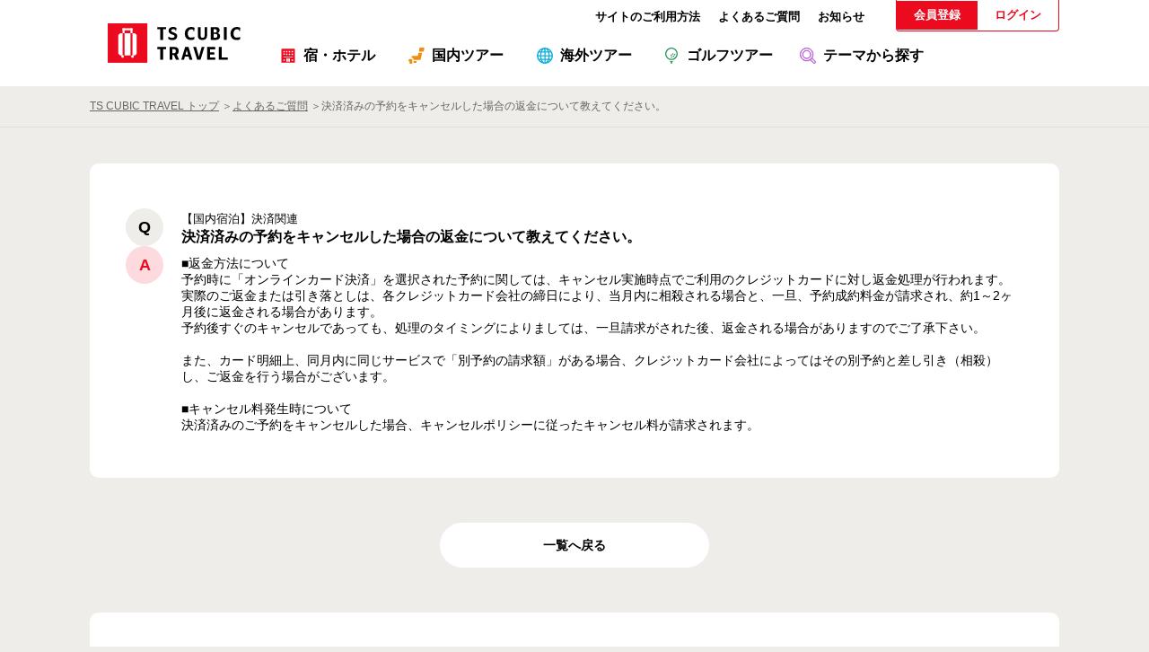

--- FILE ---
content_type: text/html; charset=utf-8
request_url: https://tscubic-travel.com/faq/faq_answer25/
body_size: 3272
content:


<!DOCTYPE html>
<html lang="ja">
<head>
    <meta charset="UTF-8">
    <meta http-equiv="X-UA-Compatible" content="IE=Edge">
    <meta http-equiv="Pragma" content="no-cache">
    <meta http-equiv="Cache-Control" content="no-cache">
    <meta name="google" content="nopagereadaloud">
    <meta name="viewport" content="width=device-width">
    <meta name="description" content="よくあるご質問【TS CUBIC TRAVEL】ホテル・宿・旅館や便利なツアーを簡単に検索できるほか、季節や地域ごとにおすすめの宿泊プランを多数ご紹介。">
    <meta property="og:url" content="https://tscubic-travel.com/faq/faq_answer25/">
    <meta property="og:type" content="article">
    <meta property="og:title" content="よくあるご質問【TS CUBIC TRAVEL】">
    <meta property="og:description" content="よくあるご質問【TS CUBIC TRAVEL】ホテル・宿・旅館や便利なツアーを簡単に検索できるほか、季節や地域ごとにおすすめの宿泊プランを多数ご紹介。">
    <meta property="og:site_name" content="TS CUBIC TRAVEL">
    <meta property="og:image" content="https://tscubic-travel.com/ogp.png">
            <link rel="canonical" href="https://tscubic-travel.com/faq/faq_answer25/">
    <link rel="icon" href="/favicon.ico" sizes="32x32" type="image/x-icon">
    <link rel="apple-touch-icon-precomposed" href="/touch-icon.png">
    <title>よくあるご質問【TS CUBIC TRAVEL】</title>
    <!-- Google Tag Manager -->
<script>(function(w,d,s,l,i){w[l]=w[l]||[];w[l].push({'gtm.start':
new Date().getTime(),event:'gtm.js'});var f=d.getElementsByTagName(s)[0],
j=d.createElement(s),dl=l!='dataLayer'?'&l='+l:'';j.async=true;j.src=
'https://www.googletagmanager.com/gtm.js?id='+i+dl;f.parentNode.insertBefore(j,f);
})(window,document,'script','dataLayer','GTM-KPJZB96');</script>
<!-- End Google Tag Manager -->
<!--include common_head-->
<link rel="stylesheet" href="/-/media/tfc/ts3travel/file/common/css/reset.css">
<link rel="stylesheet" href="/-/media/tfc/ts3travel/file/common/css/base.css">
<link rel="stylesheet" href="/-/media/tfc/ts3travel/file/common/css/common.css">

<!--UNIQUE CSS-->
<link rel="stylesheet" href="/-/media/tfc/ts3travel/file/common/css/lib/jquery-ui.min.css">
<link rel="stylesheet" href="/-/media/tfc/ts3travel/file/common/css/lib/swiper.min.css">
<link rel="stylesheet" href="/-/media/tfc/ts3travel/file/common/css/tour/common.css">
<link rel="stylesheet" href="/-/media/tfc/ts3travel/file/faq/faq_answerxx/css/faq.css">

</head>
<body>
    <script type="application/ld+json">
        {"@context":"https://schema.org","@type":"BreadcrumbList","itemListElement":[{"@type":"ListItem","position":1,"item":{"@id":"/","name":"TS CUBIC TRAVEL"}},{"@type":"ListItem","position":2,"item":{"@id":"/faq/","name":"よくあるご質問【TS CUBIC TRAVEL】"}},{"@type":"ListItem","position":3,"item":{"@id":"/faq/faq_answer25/","name":"よくあるご質問【TS CUBIC TRAVEL】"}}]}
    </script>
    <a name="top" id="top"></a>

<!--header-->
<header id="tt_header" class="tt_header">
    <div class="header_inner">
        <div class="header_info">
            <ul class="header_site">
                <li class="header_howto"><a href="/howto/"><span>サイトのご利用方法</span></a></li>
                <li class="header_faq"><a href="/faq/"><span>よくあるご質問</span></a></li>
                <li class="header_notice"><a href="/information/"><span>お知らせ</span></a></li>
            </ul>
            <ul class="header_memberinfo">
                <li class="header_member"><a href="https://www.reserve.tscubic-travel.com/Member/Register/Input/ja-JP">会員登録</a></li>
                <li class="header_login"><a href="https://www.reserve.tscubic-travel.com/Member/Login/ja-JP">ログイン</a></li>
            </ul>
        </div>
        <div class="header_logo"><a href="/"><img src="/-/media/tfc/ts3travel/file/common/img/template/logo.svg" alt="TS CUBIC TRAVEL"></a></div>
        <div class="cat_nav">
            <div class="cat_nav_inner">
                <ul>
                    <li class="cat_hotel"><a href="/"><span>宿・ホテル</span></a></li>
                    <li class="cat_domestic"><a href="/domestic_tour/"><span>国内ツアー</span></a></li>
                    <li class="cat_oversea"><a href="/overseas_tour/"><span>海外ツアー</span></a></li>
                    <li class="cat_golf"><a href="/golf/"><span>ゴルフツアー</span></a></li>
                    <li class="cat_special_list"><a href="/special_list/"><span>テーマから探す</span></a></li>
                </ul>
            </div>
        </div>

        <div class="nav_sp_open js-nav_sp_open"><button><span></span><span></span><span></span></button></div>
    </div>
    <nav class="nav_sp js-nav_sp">
        <div class="nav_sp_inner">
            <div class="nav_sp_close js-nav_sp_close"><button><span></span><span></span></button></div>
            <div class="nav_sp_scrol">
                <div class="nav_sp_cnt">
                    <div class="nav_sp_logo"><a href="/"><img src="/-/media/tfc/ts3travel/file/common/img/template/logo.svg" alt="TS CUBIC TRAVEL"></a></div>
                    <div class="nav_sp_menu">
                        <ul class="nav_sp_menu_basic">
                            <li class="nav_hotel">
                                <a href="/"><span>宿・ホテル</span></a>
                            </li>
                            <li class="nav_domestic">
                                <a href="/domestic_tour/"><span>国内ツアー</span></a>
                            </li>
                            <li class="nav_oversea">
                                <a href="/overseas_tour/"><span>海外ツアー</span></a>
                            </li>
                            <li class="nav_golf">
                                <a href="/golf/"><span>ゴルフツアー</span></a>
                            </li>
                            <li class="nav_special_list">
                                <a href="/special_list/"><span>テーマから探す</span></a>
                            </li>
                        </ul>
                        <ul class="nav_site">
                            <li class="nav_howto"><a href="/howto/"><span>サイトのご利用方法</span></a></li>
                            <li class="nav_faq"><a href="/faq/"><span>よくあるご質問</span></a></li>
                            <li class="nav_notice"><a href="/information/"><span>お知らせ</span></a></li>
                        </ul>
                        <ul class="nav_memberinfo">
                            <li class="nav_member"><a href="https://www.reserve.tscubic-travel.com/Member/Register/Input/ja-JP">会員登録</a></li>
                            <li class="nav_login"><a href="https://www.reserve.tscubic-travel.com/Member/Login/ja-JP">ログイン</a></li>
                        </ul>
                    </div>
                </div>
                <div class="nav_sp_site">
                    <ul>
                        <li><a href="https://www.toyota-finance.co.jp/company/compliance/privacypolicy.html" target="_blank"><span>個人情報の取扱いについて</span></a></li>
                        <li><a href="https://www.toyota-finance.co.jp/info/website_privacy.html" target="_blank"><span>当社WEBサイト等における<br class="only_sp">お客さま情報の取扱いについて</span></a></li>
                        <li><a href="https://www.toyota-finance.co.jp/" target="_blank"><span>会社概要</span></a></li>
                        <li><a href="/registration/"><span>標識</span></a></li>
                        <li><a href="/terms/"><span>旅行条件書・各種約款等</span></a></li>
                    </ul>
                </div>
            </div>
        </div>
        <div class="nav_sp_cover js-nav_sp_cover"></div>
    </nav>
</header>
<!--/header-->
    <!--bread-->
    <nav class="sec breadcrumbs_area">
        <div class="sec_inner breadcrumbs">
            <ul itemscope="" itemtype="http://schema.org/BreadcrumbList">
                <li class="only_pc" itemprop="itemListElement" itemscope="" itemtype="http://schema.org/ListItem">
                    <a itemprop="item" href="/"><span itemprop="name">TS CUBIC TRAVEL トップ</span></a>
                    <meta itemprop="position" content="1">
                </li>
                <li itemprop="itemListElement" itemscope="" itemtype="http://schema.org/ListItem">
                    <a itemprop="item" href="/faq/"><span itemprop="name">よくあるご質問</span></a>
                    <meta itemprop="position" content="2">
                </li>
                <li class="only_pc" itemprop="itemListElement" itemscope="" itemtype="http://schema.org/ListItem">
                    <a itemprop="item" href=""><span itemprop="name">決済済みの予約をキャンセルした場合の返金について教えてください。</span></a>
                    <meta itemprop="position" content="3">
                </li>
            </ul>
        </div>
    </nav>
    <!--/bread-->
    <!-- /breadcrumb -->
    <!-- qna -->
    <div class="anc"><a id="qna"></a></div>
    <section class="sec sec_qna sec_faq_section">
        <div class="sec_inner">
            <div class="qna_cnt">
                <ul class="qna_list">
                    <li class="qnaItem">
                        <div class="QBox">
                            <p class="ico">Q</p>
                            <h3 class="QTtl">
                                <span class="subTtl">【国内宿泊】決済関連</span><br>
                                決済済みの予約をキャンセルした場合の返金について教えてください。
                            </h3>
                        </div>
                        <div class="ABox">
                            <p class="ico">A</p>
                            <div class="ATxt">■返金方法について<br>
予約時に「オンラインカード決済」を選択された予約に関しては、キャンセル実施時点でご利用のクレジットカードに対し返金処理が行われます。

実際のご返金または引き落としは、各クレジットカード会社の締日により、当月内に相殺される場合と、一旦、予約成約料金が請求され、約1～2ヶ月後に返金される場合があります。<br>
予約後すぐのキャンセルであっても、処理のタイミングによりましては、一旦請求がされた後、返金される場合がありますのでご了承下さい。<br>
<br>
また、カード明細上、同月内に同じサービスで「別予約の請求額」がある場合、クレジットカード会社によってはその別予約と差し引き（相殺）し、ご返金を行う場合がございます。<br>
<br>
■キャンセル料発生時について<br>
決済済みのご予約をキャンセルした場合、キャンセルポリシーに従ったキャンセル料が請求されます。<br>

                            </div>
                        </div>
                    </li>
                </ul>
            </div>
        </div>
        <p class="backBtn"><a href="/faq/">一覧へ戻る</a></p>
    </section>
    <!--/ -->
    <div class="anc"><a id="call"></a></div>
    <section class="sec sec_call sec_faq_section">
        <div class="sec_inner">
            <div class="call_cnt">
                <ul class="callList">
                    <li class="">
                        <h3 class="ttl">上記で解決しない場合、<br class="only_sp">お問い合わせフォームをご利用ください。</h3>
                        <p class="redBtn"><a href="/inquiry/web-reserve_input">問い合わせフォームはこちら</a></p>
                    </li>
                </ul>
            </div>
        </div>
    </section>
    <!--/-->
    <footer id="tt_footer">
    <!--include footer_pagetop-->
    <div class="tt_footer_pagetop">
        <div class="footer_pagetop_inner">
            <p><a href="#top"><span>PAGE TOP</span></a></p>
        </div>
    </div>

    <!--include footer_menu-->
    <div class="tt_footer_menu">
        <div class="footer_menu_inner">
            <div class="footer_logo"><a href="/"><img src="/-/media/tfc/ts3travel/file/common/img/template/logo.svg" alt="TS CUBIC TRAVEL"></a></div>
            <div class="footer_menu">
                <ul>
                    <li class="footer_hotel">
                        <a href="/"><span>宿・ホテル</span></a>
                    </li>
                    <li class="footer_domestic">
                        <a href="/domestic_tour/"><span>国内ツアー</span></a>
                    </li>
                    <li class="footer_oversea">
                        <a href="/overseas_tour/"><span>海外ツアー</span></a>
                    </li>
                    <li class="footer_golf">
                        <a href="/golf/"><span>ゴルフツアー</span></a>
                    </li>
                    <li class="footer_special_list">
                        <a href="/special_list/"><span>テーマから探す</span></a>
                    </li>
                </ul>
                <ul class="footer_site only_sp">
                    <li><a href="/howto/"><span>サイトのご利用方法</span></a></li>
                    <li><a href="/faq/"><span>よくあるご質問</span></a></li>
                    <li><a href="/information/"><span>お知らせ</span></a></li>
                </ul>
            </div>
        </div>
    </div>

    <!--include footer-->
    <div class="tt_footer">
        <div class="footer_inner">
            <div class="footer_site only_pc">
                <ul>
                    <li><a href="/howto/" ><span>サイトのご利用方法</span></a></li>
                    <li><a href="/faq/"><span>よくあるご質問</span></a></li>
                    <li><a href="/information/"><span>お知らせ</span></a></li>
                </ul>
            </div>
            <div class="footer_site">
                <ul>
                    <li><a href="https://www.toyota-finance.co.jp/company/compliance/privacypolicy.html" target="_blank"><span>個人情報の取扱いについて</span></a></li>
                    <li><a href="https://www.toyota-finance.co.jp/info/website_privacy.html" target="_blank"><span>当社WEBサイト等における<br class="only_sp">お客さま情報の取扱いについて</span></a></li>
                    <li><a href="https://www.toyota-finance.co.jp/" target="_blank"><span>会社概要</span></a></li>
                </ul>
            </div>
            <div class="footer_site">
                <ul>
                    <li><a href="/registration/"><span>標識</span></a></li>
                    <li><a href="/terms/"><span>旅行条件書・各種約款等</span></a></li>
                </ul>
            </div>
            <div class="footer_copyright">
                <p>COPYRIGHT TS CUBIC TRAVEL. ALL RIGHTS RESERVED.</p>
            </div>
        </div>
    </div>
</footer>
    <!-- Google Tag Manager (noscript) -->
<noscript><iframe src="https://www.googletagmanager.com/ns.html?id=GTM-KPJZB96"
height="0" width="0" style="display:none;visibility:hidden"></iframe></noscript>
<!-- End Google Tag Manager (noscript) -->

<script src="/-/media/tfc/ts3travel/file/common/js/lib/jquery.min.js"></script>
<script src="/-/media/tfc/ts3travel/file/common/asset/js/paramconvert.js"></script>
<!--include common_foot-->
<script src="/-/media/tfc/ts3travel/file/common/js/lib/jquery.min.js"></script>
<script src="/-/media/tfc/ts3travel/file/common/js/lib/jquery.matchHeight.js"></script>
<script src="/-/media/tfc/ts3travel/file/common/js/base.js"></script>
<script src="/-/media/tfc/ts3travel/file/common/js/common.js"></script>

<!--UNIQUE JS-->
<script src="/-/media/tfc/ts3travel/file/common/js/lib/swiper.min.js"></script>
<script src="/-/media/tfc/ts3travel/file/common/js/tour/common.js"></script>
<script src="/-/media/tfc/ts3travel/file/common/js/lib/jquery-ui.min.js"></script>

    <!-- GUID:{B95A5992-FF68-4B2E-87EA-1F21F349DB2D} -->
</body>
</html>


--- FILE ---
content_type: text/css
request_url: https://tscubic-travel.com/-/media/tfc/ts3travel/file/common/css/base.css
body_size: 4142
content:
@charset "UTF-8";

html {
    font-size: 62.5%;
    overflow-y: scroll;
}

html,
body {
    height: 100%;
}

*,
*:before,
*:after {
    box-sizing: border-box;
}

body {
    background-color: #efede9;
    color: #000;
    font-family: "ヒラギノ角ゴ ProN W3", "ヒラギノ角ゴ ProN W3", "Hiragino Kaku Gothic ProN", "Hiragino Sans", "ヒラギノ角ゴシック", "游ゴシック", "Yu Gothic", "游ゴシック体", YuGothic, "メイリオ", Meiryo, Osaka, "ＭＳ Ｐゴシック", "MS PGothic", sans-serif;
    text-align: center;
}


a {
    color: #000;
}

em,
address {
    font-style: normal;
}

form,
input,
textarea,
select {
    -webkit-appearance: none;
    -moz-appearance: none;
    appearance: none;
    border-radius: 0;
    font: inherit;
    outline: none;
    vertical-align: top;
}

::-ms-expand {
    display: none;
}

img {
    border: 0;
    max-width: 100%;
    vertical-align: top;
}

table {
    border-collapse: collapse;
    border-spacing: 0;
    font: inherit;
}

th,
td {
    font: inherit;
    text-align: left;
    vertical-align: top;
}

ul,
ol,
li {
    list-style: none;
}


@media print,
screen and (min-width:768px) {
    body {
        min-width: 1100px;
    }

    a[href*="tel:"] {
        color: inherit;
        pointer-events: none;
        text-decoration: inherit;
    }

    a {
        transition: opacity .3s;
    }

    a:hover,
    button.alpha:hover {
        opacity: 0.7;
    }
}

@media screen and (max-width:767px) {}

@media screen and (orientation: portrait) {}

@media screen and (orientation: landscape) {}

@media print {}


.only_pc {}

.only_sp {}

.only_o1100 {}

.only_u1100 {}

.only_o768_u1100 {}

.only_o320 {}

.only_u320 {}

@media print,
screen and (min-width: 768px) {
    .only_sp {
        display: none !important;
    }
}

@media screen and (max-width: 767px) {
    .only_pc {
        display: none !important;
    }
}

@media print,
screen and (min-width: 1100px) {
    .only_u1100 {
        display: none !important;
    }
}

@media screen and (max-width: 1099px) {
    .only_o1100 {
        display: none !important;
    }
}

@media screen and (max-width:767px),
screen and (min-width:1100px) {
    .only_o768_u1100 {
        display: none !important;
    }
}

@media print,
screen and (min-width: 321px) {
    .only_u320 {
        display: none !important;
    }
}

@media screen and (max-width: 320px) {
    .only_o320 {
        display: none !important;
    }
}


/*--------------------------------------------------*/
/*BASE*/
/*--------------------------------------------------*/
/*====body====*/
body {}

@media print,
screen and (min-width: 768px) {}

@media screen and (max-width: 767px) {}


/*==HEADER==*/
.tt_header {
    width: 100%;
    background: #fff;
}

.tt_header .header_inner {}

.tt_header .header_logo {}

.tt_header .header_logo a {
    display: block;
}

.tt_header .nav_sp_open {}

.tt_header .header_info a {
    font-weight: bold;
    text-decoration: none;
}

.tt_header .header_member a {
    color: #fff;
    background: #eb0a1e;
}

.tt_header .header_login a {
    color: #eb0a1e;
}

@media print,
screen and (min-width: 768px) {
    .tt_header .header_inner {
        display: flex;
        align-items: flex-end;
        position: relative;
        width: 1100px;
        margin-right: auto;
        margin-left: auto;
        padding-right: 10px;
        padding-left: 10px;
        overflow: visible;
    }

    .tt_header .header_info {
        display: flex;
        font-size: 1.3rem;
    }

    .tt_header .header_site {
        display: flex;
        margin-right: 25px;
    }

    .tt_header .header_site li {
        margin: 10px;
    }

    .tt_header .header_howto {}

    .tt_header .header_faq {}

    .tt_header .header_notice {}

    .tt_header .header_memberinfo {
        display: flex;
        height: 35px;
        overflow: hidden;
        align-items: center;
        border-right: #eb0a1e solid 1px;
        border-bottom: #eb0a1e solid 1px;
        border-left: #eb0a1e solid 1px;
        border-radius: 0 0 4px 4px;
    }

    .tt_header .header_memberinfo li a {
        display: inline-block;
        padding: 7px 19px;
    }

    .tt_header .header_member a {}

    .tt_header .header_login {}

    .tt_header .header_info {
        position: absolute;
        top: 0;
        right: 10px;
    }

    .tt_header .header_logo {
        display: inline-block;
        width: 192px;
        padding: 26px 24px 26px 20px;
        background-color: #fff;
        border-radius: 0 0 10px 10px;
    }

    .tt_header .nav_sp_open {
        display: none;
    }
}

@media screen and (max-width: 767px) {
    .tt_header {
        background-color: #fff;
    }

    .tt_header .header_inner {
        position: relative;
        align-items: center;
        justify-content: space-between;
    }

    .tt_header .header_inner::after {
        content: "";
        clear: both;
        height: 0;
    }

    .tt_header .header_logo {
        /* float: left; */
        width: 117px;
        height: 55px;
        padding: 12px 0 12px 18px;
    }

    .header_info {
        right: 0;

    }

    .header_site {
        display: none;
    }

    .header_memberinfo {
        position: absolute;
        display: flex;
        right: 63px;
        top: 12px;
        font-size: 1.0rem;
    }

    .header_memberinfo a {
        display: inline-block;
        padding: 6px 10px;
        border: #eb0a1e solid 1px;
        border-radius: 20px;
        font-weight: bold;
    }

    .header_member {
        margin-right: 5px;
    }

    .tt_header .nav_sp_open {
        max-width: 30px;
        position: absolute;
        right: 18px;
        top: 12px;
    }

    .tt_header .nav_sp_open button {
        width: 30px;
        height: 30px;
        position: relative;
    }

    .tt_header .nav_sp_open button span {
        width: 25px;
        height: 2px;
        margin-left: -12px;
        background-color: #000;
        border-radius: 1px;
        display: block;
        position: absolute;
        left: 50%;

        transition: all .4s;
    }

    .tt_header .nav_sp_open button span:nth-child(1) {
        top: 6px;
    }

    .tt_header .nav_sp_open button span:nth-child(2) {
        top: 14px;
    }

    .tt_header .nav_sp_open button span:nth-child(3) {
        top: 22px;
    }
}


/*==NAVIGATION==*/
.nav_sp {
    text-align: left;

    opacity: 0;
    visibility: hidden;
    transition: opacity .3s, visibility .3s;
}

.nav_sp.op {
    opacity: 1;
    visibility: visible;
}

.nav_sp .nav_sp_close {
    position: absolute;
    top: 12px;
    right: 18px;
}

.nav_sp .nav_sp_close button {
    width: 30px;
    height: 30px;
    background-color: rgba(255, 255, 255, .7);
}

.nav_sp .nav_sp_close button span {
    width: 25px;
    height: 2px;
    margin-left: -12px;
    background-color: #000;
    border-radius: 1px;
    display: block;
    position: absolute;
    left: 50%;
}

.nav_sp .nav_sp_close button span:nth-child(1) {
    top: 6px;
    -webkit-transform: translateY(8px) rotate(-45deg);
    transform: translateY(8px) rotate(-45deg);
}

.nav_sp .nav_sp_close button span:nth-child(2) {
    top: 22px;
    -webkit-transform: translateY(-8px) rotate(45deg);
    transform: translateY(-8px) rotate(45deg);
}

.nav_sp .nav_sp_scrol {
    max-height: 100vh;
    overflow-y: auto;
}

.nav_sp .nav_sp_inner {
    width: 100%;
    position: fixed;
    top: 0;
    left: 0;
    z-index: 1011;
}

.nav_sp .nav_sp_cnt {
    padding: 40px 0 0;
    background-color: #fff;
}

.nav_sp .nav_sp_logo {
    width: 120px;
    margin-left: 6.667%;
}

.nav_sp .nav_sp_menu {
    margin-top: 37px;
}

.nav_sp .nav_sp_menu ul {
    border-top: 1px solid #e7e7e7;
    text-align: left;
}

.nav_sp .nav_sp_menu ul li {
    border-bottom: 1px solid #e7e7e7;
}

.nav_sp .nav_sp_menu ul li a {
    padding: 0 6.667%;
    padding-top: 18px;
    padding-bottom: 17px;
    font-size: 1.4rem;
    font-weight: bold;
    text-decoration: none;
    display: block;
}

.nav_sp .nav_sp_menu ul.nav_sp_menu_basic li a:before {
    content: "";
    width: 25px;
    height: 25px;
    margin-top: -1px;
    margin-right: 10px;
    background-position: center center;
    background-repeat: no-repeat;
    background-size: 100%;
    display: inline-block;
    vertical-align: middle;
}

.nav_sp .nav_sp_menu ul.nav_site li a:before {}

.nav_sp .nav_sp_menu ul li.nav_hotel a:before {
    background-image: url(/-/media/tfc/ts3travel/file/common/img/template/ico_hotel.svg);
}

.nav_sp .nav_sp_menu ul li.nav_domestic a:before {
    background-image: url(/-/media/tfc/ts3travel/file/common/img/template/ico_domestic.svg);
}

.nav_sp .nav_sp_menu ul li.nav_oversea a:before {
    background-image: url(/-/media/tfc/ts3travel/file/common/img/template/ico_oversea.svg);
}

.nav_sp .nav_sp_menu ul li.nav_golf a:before {
    background-image: url(/-/media/tfc/ts3travel/file/common/img/template/ico_golf.svg);
}

.nav_sp .nav_sp_menu ul li.nav_special_list a:before {
    background-image: url(/-/media/tfc/ts3travel/file/common/img/template/ico_theme.svg);
}

.nav_sp .nav_sp_menu ul.nav_site,
.nav_sp .nav_sp_menu ul.nav_memberinfo {
    border-top: none;
}

.nav_sp .nav_sp_menu ul.nav_memberinfo {
    display: flex;
    background: #242424;
    justify-content: center;
}

.nav_sp .nav_sp_menu .nav_member,
.nav_sp .nav_sp_menu .nav_login {
    width: calc(90% / 2);
    min-width: 155px;
    padding: 10px 0;
    text-align: center;
    border-bottom: none;
}

.nav_sp .nav_sp_menu .nav_member {

    margin-right: 4px;
}

.nav_sp .nav_sp_menu .nav_login {

    margin-left: 4px;
}

.nav_sp .nav_sp_menu .nav_member a,
.nav_sp .nav_sp_menu .nav_login a {
    padding-top: 12px;
    padding-bottom: 13px;
    display: block;
    border-radius: 50px;
    border: #eb0a1e solid 1px;
}

.nav_sp .nav_sp_menu .nav_member a {
    color: #fff;
    background: #eb0a1e;
}

.nav_sp .nav_sp_menu .nav_login a {
    color: #eb0a1e;
    background: #fff;
}

.nav_sp .nav_sp_menu ul.nav_site {
    background: #f9f8f6;
}

.nav_sp .nav_sp_site {
    background-color: #333;
}

.nav_sp .nav_sp_site ul li {
    border-bottom: 1px solid #484848;
    text-align: left;
}

.nav_sp .nav_sp_site ul li:last-child {
    border-bottom: none;
}

.nav_sp .nav_sp_site ul li a {
    min-height: 60px;
    padding: 0 6.667%;
    color: #fff;
    font-size: 1.3rem;
    text-decoration: none;
    display: flex;
    align-items: center;
}

.nav_sp .nav_sp_cover {
    width: 100%;
    height: 100%;
    background-color: rgba(0, 0, 0, .9);
    cursor: pointer;
    position: fixed;
    top: 0;
    left: 0;
    z-index: 1010;
}
.breadcrumbs_area{
    border-bottom:#e2e0dc solid 1px;
}
.breadcrumbs ul{
    display:flex;
    padding:15px 0;
}
.breadcrumbs li::after{
    content:"＞";
    display:inline-block;
}
.breadcrumbs li:last-child::after{
    content:none;
}
.breadcrumbs li,
.breadcrumbs li a{
    font-size:1.2rem;
    color:#666;   
}
.breadcrumbs li:last-child a:hover {
    opacity: unset;
}
@media print,
screen and (min-width: 768px) {
    .nav_sp {
        display: none;
    }
}
@media screen and (max-width:767px) {
  .breadcrumbs li::after{
    content:none;
  }
  .breadcrumbs li::before{
    content:"";
    display: inline-block;
    width:12px;
    height:5px;
    background:url(/-/media/tfc/ts3travel/file/common/img/ico/arw_link_btm_g.svg) transparent center center no-repeat;
    background-size:contain;
    transform:rotate(90deg);
    vertical-align:middle;
    pointer-events:none;
  }
}

/*cat_nav*/
.cat_nav {}

.cat_nav .cat_nav_inner {
    margin-right: auto;
    margin-left: auto;
    background-color: #fff;
    display: flex;
    justify-content: center;
}

.cat_nav ul {
    display: flex;
    align-items: center;
    justify-content: space-between;
    height: 67px;
}

.cat_nav ul li {
    position: relative;
}

.cat_nav ul li:after {
    content: "";
    background-color: #e5e5e5;
    display: block;
    position: absolute;
    right: 0;
}

.cat_nav ul li:last-child:after {
    display: none;
}

.cat_nav ul li a {
    color: #000;
    font-weight: bold;
    text-decoration: none;
    display: block;
    position: relative;
}

.cat_nav ul li.cat_hotel.cr a {
    color: #eb0a1e;
}

.cat_nav ul li.cat_domestic.cr a {
    color: #ea8706;
}

.cat_nav ul li.cat_oversea.cr a {
    color: #0faedb;
}

.cat_nav ul li.cat_golf.cr a {
    color: #1b8d50;
}

.cat_nav ul li.cat_special_list.cr a {
    color: #b95edb;
}

.cat_nav ul li.cat_hotel.cr a:after {
    background-color: #eb0a1e;
}

.cat_nav ul li.cat_domestic.cr a:after {
    background-color: #ea8706;
}

.cat_nav ul li.cat_oversea.cr a:after {
    background-color: #0faedb;
}

.cat_nav ul li.cat_golf.cr a:after {
    background-color: #1b8d50;
}

.cat_nav ul li.cat_special_list.cr a:after {
    background-color: #b95edb;
}

.cat_nav ul li a:before {
    content: "";
    background-position: center center;
    background-repeat: no-repeat;
    background-size: contain;
    vertical-align: middle;
}

.cat_nav ul li.cat_hotel a:before {
    background-image: url(/-/media/tfc/ts3travel/file/common/img/ico/ico_hotel.svg);
}

.cat_nav ul li.cat_domestic a:before {
    background-image: url(/-/media/tfc/ts3travel/file/common/img/ico/ico_domestic.svg);
}

.cat_nav ul li.cat_oversea a:before {
    background-image: url(/-/media/tfc/ts3travel/file/common/img/ico/ico_oversea.svg);
}

.cat_nav ul li.cat_golf a:before {
    background-image: url(/-/media/tfc/ts3travel/file/common/img/ico/ico_golf.svg);
}
.cat_nav ul li.cat_special_list a:before {
    background-image: url(/-/media/tfc/ts3travel/file/common/img/ico/ico_theme.svg);
}

.cat_nav ul li a:after {
    content: "";
    width: 100%;
    position: absolute;
    left: 0;
}

.cat_nav ul li a span {}

@media print,
screen and (min-width:768px) {
    .cat_nav .cat_nav_inner {
        padding: 15px 10px 0;
        border-radius: 10px 10px 0 0;
    }

    .cat_nav ul li {
        margin-right: 2px;
        padding-right: 8px;
        padding-left: 8px;
    }

    .cat_nav ul li:first-child {
        padding-left: 0;
    }

    .cat_nav ul li:last-child {
        margin-right: 0;
        padding-right: 0;
    }

    .cat_nav ul li:after {
        content: none;
    }

    .cat_nav ul li a {
        width: 125px;
        padding-top: 20px;
        padding-bottom: 20px;
        font-size: 1.6rem;
    }

    .cat_nav ul li.cat_golf a {
        width: 138px;
    }

    .cat_nav ul li.cat_special_list {
        position: relative;
    }

    .cat_nav ul li.cat_special_list a {
        width: 145px;
    }

    .cat_nav ul li a:before {
        width: 18px;
        height: 18px;
        margin-top: -1px;
        margin-right: 8px;
        background-size: 100%;
        display: inline-block;
    }

    .cat_nav ul li a:after {
        height: 4px;
        bottom: -1px;
        cursor: default;
        opacity: 0;
        pointer-events: none;
    }

    .cat_nav ul li.cr a:after {
        opacity: 1;
    }

    .cat_nav ul li.cat_hotel a:hover {
        color: #eb0a1e;
    }

    .cat_nav ul li.cat_domestic a:hover {
        color: #ea8706;
    }

    .cat_nav ul li.cat_oversea a:hover {
        color: #0faedb;
    }

    .cat_nav ul li.cat_golf a:hover {
        color: #1b8d50;
    }

    .cat_nav ul li.cat_special_list a:hover {
        color: #b95edb;
    }

    .cat_nav ul li.cat_hotel a:hover:after {
        background-color: #eb0a1e;
    }

    .cat_nav ul li.cat_domestic a:hover:after {
        background-color: #ea8706;
    }

    .cat_nav ul li.cat_oversea a:hover:after {
        background-color: #0faedb;
    }

    .cat_nav ul li.cat_golf a:hover:after {
        background-color: #1b8d50;
    }
    .cat_nav ul li.cat_special_list a:hover:after{
        color: #b95edb;
    }
}

@media screen and (max-width:767px) {
    .cat_nav {
        clear: both;
        border-top: #e0dfdd solid 1px;
    }

    .cat_nav .cat_nav_inner {
        width: 94.667%;
        width: 100%;
        padding-top: 0;
        padding-bottom: 0;
    }

    .cat_nav ul {
        width: 100%;
        height: 55px;
    }

    .cat_nav ul li {
        width: 19%;
        margin-right: 1px;
        padding-right: 2px;
        padding-left: 2px;
    }

    .cat_nav ul li:after {
        width: 1px;
        height: 82.24%;
        top: 0;
    }

    .cat_nav ul li a {
        padding-top: 3px;
        font-size: 1rem;
        max-width: 7em;
        margin: 0 auto;
    }

    .cat_nav ul li a:before {
        display: block;
        width: 16px;
        height: 16px;
        margin-right: auto;
        margin-left: auto;
    }

    .cat_nav ul li.cat_golf {
        width: 21%;
    }

    .cat_nav ul li.cat_special_list {
        width: 22%;
    }

    .cat_nav ul li a:after {
        height: 2px;
        bottom: -9px;
    }

    .cat_nav ul li a span {
        margin-top: 3px;
        display: block;
        word-break: keep-all;
        white-space: nowrap;
    }
}



/*FOR OVER IE10*/
@media screen and (max-width:767px) and (-ms-high-contrast: none) {
    .nav_sp .nav_sp_site ul li a {
        height: 60px;
    }
}


/*==FOOTER==*/
#tt_footer {
    position:relative;
    opacity: 0;
    visibility: hidden;
}

#tt_footer.ran {
    opacity: 1;
    visibility: visible;
    transition: opacity .1s, visibility .1s;
}

#tt_footer.fixed {
    width: 100%;
    position: fixed;
    bottom: 0;
    left: 0;
}

@media screen and (min-width:768px) and (max-width:1117px) {
    #tt_footer.fixed {
        width: auto;
    }
}

/*tt_footer_pagetop*/
.tt_footer_pagetop {
    display:inline-block;
    margin:auto;
    position:fixed;
    right: 15px;
    bottom: 70px;
    height: 0;
    overflow: visible;
    z-index: 10;
    opacity:0;
    transition:opacity .3s;
    pointer-events:none;
}
.tt_footer_pagetop.active {
    opacity:1;
    transition:opacity .3s;
    pointer-events:auto;
}
.tt_footer_pagetop.fix {position: absolute;right: 15px;bottom: auto;top: -29px;}
.tt_footer_pagetop .footer_pagetop_inner {
    display:inline-block;
    position: relative;
}

.tt_footer_pagetop p {
}

.tt_footer_pagetop p a {
    background: url(/-/media/tfc/ts3travel/file/common/img/template/pagetop.svg) center center no-repeat;
    background-size: 100%;
    display: block;
}

.tt_footer_pagetop p a span {
    display: none;
}
@media print,
screen and (min-width: 1337px) {
    
}
@media print,
screen and (min-width: 768px) {
    .tt_footer_pagetop .footer_pagetop_inner {
    }

    .tt_footer_pagetop p {
        top: -28px;
        right: 0;
    }

    .tt_footer_pagetop.fix p{
        right: -120px;
    }    

    .tt_footer_pagetop p a {
        width: 57px;
        height: 57px;
    }
}

@media screen and (max-width: 767px) {
    .tt_footer_pagetop {
        right: 15px;
    }
    .tt_footer_pagetop.fix{
        right:15px;
    }
    .tt_footer_pagetop p {
    }

    .tt_footer_pagetop p a {
        width: 50px;
        height: 50px;
    }
}


/*tt_footer_menu*/
.tt_footer_menu {
    width: 100%;
    margin-top: auto;
    background-color: #fff;
}

.tt_footer_menu .footer_menu_inner {}

.tt_footer_menu .footer_logo {}

.tt_footer_menu .footer_menu {}

.tt_footer_menu .footer_menu ul {}

.tt_footer_menu .footer_menu ul li {}

.tt_footer_menu .footer_menu ul li a {
    font-weight: bold;
    text-decoration: none;
    display: block;
}

.tt_footer_menu .footer_menu ul li a:before {
    content: "";
    background-position: center center;
    background-repeat: no-repeat;
    background-size: 100%;
    display: inline-block;
    vertical-align: middle;
}

.tt_footer_menu .footer_menu ul li.footer_hotel a:before {
    background-image: url(/-/media/tfc/ts3travel/file/common/img/template/ico_hotel.svg);
}

.tt_footer_menu .footer_menu ul li.footer_domestic a:before {
    background-image: url(/-/media/tfc/ts3travel/file/common/img/template/ico_domestic.svg);
}

.tt_footer_menu .footer_menu ul li.footer_oversea a:before {
    background-image: url(/-/media/tfc/ts3travel/file/common/img/template/ico_oversea.svg);
}

.tt_footer_menu .footer_menu ul li.footer_golf a:before {
    background-image: url(/-/media/tfc/ts3travel/file/common/img/template/ico_golf.svg);
}

.tt_footer_menu .footer_menu ul li.footer_special_list a:before {
    background-image: url(/-/media/tfc/ts3travel/file/common/img/template/ico_theme.svg);
}

@media print,
screen and (min-width: 768px) {
    .tt_footer_menu {
        height: 100px;
        overflow: hidden;
    }

    .tt_footer_menu .footer_menu_inner {
        width: 1100px;
        margin-right: auto;
        margin-left: auto;
        padding: 0 10px;
        display: flex;
        align-items: center;
    }

    .tt_footer_menu .footer_logo {
        width: 147px;
        margin-right: 15px;
        padding: 30px 0;
    }

    .tt_footer_menu .footer_menu {
        padding-left: 8px;
    }

    .tt_footer_menu .footer_menu ul {
        display: flex;
        align-items: center;
    }

    .tt_footer_menu .footer_menu ul li {
        margin-right: 2px;
        padding-top: 34px;
        padding-right: 4px;
        padding-left: 4px;
        padding-bottom: 34px;
        position: relative;
    }

    .tt_footer_menu .footer_menu ul li:first-child {
        padding-left: 0;
    }

    .tt_footer_menu .footer_menu ul li:last-child {
        margin-right: 0;
        padding-right: 0;
    }

    .tt_footer_menu .footer_menu ul li a {
        padding-right: 10px;
        padding-left: 10px;
        font-size: 1.6rem;
        position: relative;
    }

    .tt_footer_menu .footer_menu ul li a:before {
        width: 18px;
        height: 18px;
        margin-top: -1px;
        margin-right: 7px;
    }

    .tt_footer_menu .footer_menu ul li.footer_hotel.active {
        border-bottom: #eb0a1e solid 3px;
    }

    .tt_footer_menu .footer_menu ul li.footer_domestic.active {
        border-bottom: #ea8706 solid 3px;
    }

    .tt_footer_menu .footer_menu ul li.footer_oversea.active {
        border-bottom: #0faedb solid 3px;
    }

    .tt_footer_menu .footer_menu ul li.footer_golf.active {
        border-bottom: #1d8e51 solid 3px;
    }

    .tt_footer_menu .footer_menu ul li.footer_hotel.active a,
    .tt_footer_menu .footer_menu ul li.footer_hotel a:hover {
        color: #eb0a1e;
    }

    .tt_footer_menu .footer_menu ul li.footer_domestic.active a,
    .tt_footer_menu .footer_menu ul li.footer_domestic a:hover {
        color: #ea8706;
    }

    .tt_footer_menu .footer_menu ul li.footer_oversea.active a,
    .tt_footer_menu .footer_menu ul li.footer_oversea a:hover {
        color: #0faedb;
    }

    .tt_footer_menu .footer_menu ul li.footer_golf.active a,
    .tt_footer_menu .footer_menu ul li.footer_golf a:hover {
        color: #1d8e51;
    }

    .tt_footer_menu .footer_menu ul li.footer_special_list.active a,
    .tt_footer_menu .footer_menu ul li.footer_special_list a:hover {
        color: #b95edb;
    }

    .tt_footer_menu .footer_menu ul li.footer_hotel a:hover:after {
        background-color: #eb0a1e;
    }

    .tt_footer_menu .footer_menu ul li.footer_domestic a:hover:after {
        background-color: #ea8706;
    }

    .tt_footer_menu .footer_menu ul li.footer_oversea a:hover:after {
        background-color: #0faedb;
    }
}

@media screen and (max-width: 767px) {
    .tt_footer_menu .footer_menu_inner {
        padding: 40px 0 0px;
    }

    .tt_footer_menu .footer_logo {
        width: 120px;
        margin: 0 25px;
    }

    .tt_footer_menu .footer_menu {
        margin-top: 37px;
    }

    .tt_footer_menu .footer_menu ul {
        border-top: 1px solid #e7e7e7;
        text-align: left;
    }

    .tt_footer_menu .footer_menu ul li {
        border-bottom: 1px solid #e7e7e7;
        padding: 0 25px;
    }

    .tt_footer_menu .footer_menu ul li a {
        padding-top: 18px;
        padding-bottom: 17px;
        font-size: 1.4rem;
    }

    .tt_footer_menu .footer_menu ul li a:before {
        width: 25px;
        height: 25px;
        margin-top: -1px;
        margin-right: 10px;
    }

    .tt_footer_menu .footer_menu .footer_site {
        border-top: none;
        background: #f9f8f6;
    }

    .tt_footer_menu .footer_menu .footer_site li a:before {
        content: none;
    }
}


/*tt_footer*/
.tt_footer {
    width: 100%;
    background-color: #333;
    line-height: 1.269;
}

.tt_footer .footer_inner {}

.tt_footer .footer_site {}

.tt_footer .footer_site ul {}

.tt_footer .footer_site ul li {}

.tt_footer .footer_site ul li a {
    color: #fff;
    text-decoration: none;
}

.tt_footer .footer_copyright {
    color: #999;
    font-size: 1rem;
}

@media print,
screen and (min-width: 768px) {
    /* ↓ ↓ ↓ ↓ ↓　ヘッダーフッター差し替え　↓ ↓ ↓ ↓ ↓  */
    .tt_footer .footer_inner {
        width: 1100px;
        margin-right: auto;
        margin-left: auto;
        padding: 57px 10px 56px;
        display: flex;
        flex-wrap: wrap;
        align-items: flex-start;
        justify-content: space-between;
    }
    /* ↑ ↑ ↑ ↑ ↓　ヘッダーフッター差し替え　↓ ↑ ↑ ↑ ↑  */
    .tt_footer .footer_site {}

    .tt_footer .footer_site:nth-of-type(1) {
        flex-basis: 230px;
        border-right: #e2e0dc solid 1px;
        margin-right: 95px;
    }

    .tt_footer .footer_site:nth-of-type(2) {
        flex-basis: 415px;
        margin-right: 30px;
    }

    .tt_footer .footer_site:nth-of-type(3) {
        flex-basis: 305px;
    }

    .tt_footer .footer_site ul {
        display: flex;
        flex-direction: column;
        justify-content: flex-start;
    }

    .tt_footer .footer_site ul li {
        margin-bottom: 1.2em;
        font-size: 1.4rem;
        display: inline-block;
        text-align: left;
    }

    .tt_footer .footer_site ul li:last-child {
        margin-right: 0;
    }

    .tt_footer .footer_site ul li a:hover {
        text-decoration: underline;
    }

    .tt_footer .footer_copyright {
        width: 100%;
    }

    .tt_footer .footer_copyright p {
        text-align: right;
    }
}

@media screen and (max-width: 767px) {
    .tt_footer .footer_site:nth-of-type(1) {}

    .tt_footer .footer_site ul li {
        border-bottom: 1px solid #484848;
        text-align: left;
    }

    .tt_footer .footer_site ul li a {
        min-height: 60px;
        padding: 0 6.667%;
        font-size: 1.3rem;
        display: flex;
        align-items: center;
    }

    .tt_footer .footer_copyright {
        padding: 34px 5px;
    }
}

/*FOR OVER IE10*/
@media screen and (max-width:767px) and (-ms-high-contrast: none) {
    .tt_footer .footer_site ul li a {
        height: 60px;
    }
}


/*==CONTENTS==*/
.container {
    width: 100%;
}

.contents {
    text-align: left;
}

@media print,
screen and (min-width:768px) {
    .contents {
        font-size: 1.8rem;
        line-height: 1.333;
    }
}

@media screen and (max-width: 767px) {
    .container {
        padding-top: 27px;
    }

    .contents {
        font-size: 1.5rem;
        line-height: 1.477;
    }
}

--- FILE ---
content_type: text/css
request_url: https://tscubic-travel.com/-/media/tfc/ts3travel/file/common/css/common.css
body_size: 5405
content:
@charset "UTF-8";

/*--------------------------------------------------*/
/*UTILITY*/
/*--------------------------------------------------*/
.mrl_auto{margin-right: auto; margin-left: auto;}

.mt0{margin-top:0px !important;}
.mt5{margin-top:5px !important;}
.mt10{margin-top:10px !important;}
.mt15{margin-top:15px !important;}
.mt20{margin-top:20px !important;}
.mt25{margin-top:25px !important;}
.mt30{margin-top:30px !important;}
.mt35{margin-top:35px !important;}
.mt40{margin-top:40px !important;}
.mt45{margin-top:45px !important;}
.mt50{margin-top:50px !important;}
.mt55{margin-top:55px !important;}
.mt60{margin-top:60px !important;}
.mt65{margin-top:65px !important;}
.mt70{margin-top:70px !important;}
.mt75{margin-top:75px !important;}
.mt80{margin-top:80px !important;}
.mt85{margin-top:85px !important;}
.mt90{margin-top:90px !important;}
.mt95{margin-top:95px !important;}
.mt100{margin-top:100px !important;}
.mt1em{margin-top: 1em !important;}

.mr0{margin-right:0px !important;}
.mr5{margin-right:5px !important;}
.mr10{margin-right:10px !important;}
.mr15{margin-right:15px !important;}
.mr20{margin-right:20px !important;}
.mr25{margin-right:25px !important;}
.mr30{margin-right:30px !important;}
.mr35{margin-right:35px !important;}
.mr40{margin-right:40px !important;}
.mr45{margin-right:45px !important;}
.mr50{margin-right:50px !important;}
.mr55{margin-right:55px !important;}
.mr60{margin-right:60px !important;}
.mr65{margin-right:65px !important;}
.mr70{margin-right:70px !important;}
.mr75{margin-right:75px !important;}
.mr80{margin-right:80px !important;}
.mr85{margin-right:85px !important;}
.mr90{margin-right:90px !important;}
.mr95{margin-right:95px !important;}
.mr100{margin-right:100px !important;}

.mb0{margin-bottom:0px !important;}
.mb5{margin-bottom:5px !important;}
.mb10{margin-bottom:10px !important;}
.mb15{margin-bottom:15px !important;}
.mb20{margin-bottom:20px !important;}
.mb25{margin-bottom:25px !important;}
.mb30{margin-bottom:30px !important;}
.mb35{margin-bottom:35px !important;}
.mb40{margin-bottom:40px !important;}
.mb45{margin-bottom:45px !important;}
.mb50{margin-bottom:50px !important;}
.mb55{margin-bottom:55px !important;}
.mb60{margin-bottom:60px !important;}
.mb65{margin-bottom:65px !important;}
.mb70{margin-bottom:70px !important;}
.mb75{margin-bottom:75px !important;}
.mb80{margin-bottom:80px !important;}
.mb85{margin-bottom:85px !important;}
.mb90{margin-bottom:90px !important;}
.mb95{margin-bottom:95px !important;}
.mb100{margin-bottom:100px !important;}
.mb1em{margin-bottom: 1em !important;}

.ml0{margin-left:0px !important;}
.ml5{margin-left:5px !important;}
.ml10{margin-left:10px !important;}
.ml15{margin-left:15px !important;}
.ml20{margin-left:20px !important;}
.ml25{margin-left:25px !important;}
.ml30{margin-left:30px !important;}
.ml35{margin-left:35px !important;}
.ml40{margin-left:40px !important;}
.ml45{margin-left:45px !important;}
.ml50{margin-left:50px !important;}
.ml55{margin-left:55px !important;}
.ml60{margin-left:60px !important;}
.ml65{margin-left:65px !important;}
.ml70{margin-left:70px !important;}
.ml75{margin-left:75px !important;}
.ml80{margin-left:80px !important;}
.ml85{margin-left:85px !important;}
.ml90{margin-left:90px !important;}
.ml95{margin-left:95px !important;}
.ml100{margin-left:100px !important;}


.p0{padding: 0 !important;}
.p5{padding: 5px !important;}
.p10{padding: 10px !important;}
.p15{padding: 15px !important;}
.p20{padding: 20px !important;}
.p25{padding: 25px !important;}
.p30{padding: 30px !important;}
.p35{padding: 35px !important;}
.p40{padding: 40px !important;}
.p45{padding: 45px !important;}
.p50{padding: 50px !important;}

.pt0{padding-top:0px !important;}
.pt5{padding-top:5px !important;}
.pt10{padding-top:10px !important;}
.pt15{padding-top:15px !important;}
.pt20{padding-top:20px !important;}
.pt25{padding-top:25px !important;}
.pt30{padding-top:30px !important;}
.pt35{padding-top:35px !important;}
.pt40{padding-top:40px !important;}
.pt45{padding-top:45px !important;}
.pt50{padding-top:50px !important;}
.pt55{padding-top:55px !important;}
.pt60{padding-top:60px !important;}
.pt65{padding-top:65px !important;}
.pt70{padding-top:70px !important;}
.pt75{padding-top:75px !important;}
.pt80{padding-top:80px !important;}
.pt85{padding-top:85px !important;}
.pt90{padding-top:90px !important;}
.pt95{padding-top:95px !important;}
.pt100{padding-top:100px !important;}

.pr0{padding-right:0px !important;}
.pr5{padding-right:5px !important;}
.pr10{padding-right:10px !important;}
.pr15{padding-right:15px !important;}
.pr20{padding-right:20px !important;}
.pr25{padding-right:25px !important;}
.pr30{padding-right:30px !important;}
.pr35{padding-right:35px !important;}
.pr40{padding-right:40px !important;}
.pr45{padding-right:45px !important;}
.pr50{padding-right:50px !important;}

.pb0{padding-bottom:0px !important;}
.pb5{padding-bottom:5px !important;}
.pb10{padding-bottom:10px !important;}
.pb15{padding-bottom:15px !important;}
.pb20{padding-bottom:20px !important;}
.pb25{padding-bottom:25px !important;}
.pb30{padding-bottom:30px !important;}
.pb35{padding-bottom:35px !important;}
.pb40{padding-bottom:40px !important;}
.pb45{padding-bottom:45px !important;}
.pb50{padding-bottom:50px !important;}
.pb55{padding-bottom:55px !important;}
.pb60{padding-bottom:60px !important;}
.pb65{padding-bottom:65px !important;}
.pb70{padding-bottom:70px !important;}
.pb75{padding-bottom:75px !important;}
.pb80{padding-bottom:80px !important;}
.pb85{padding-bottom:85px !important;}
.pb90{padding-bottom:90px !important;}
.pb95{padding-bottom:95px !important;}
.pb100{padding-bottom:100px !important;}

.pl0{padding-left:0px !important;}
.pl5{padding-left:5px !important;}
.pl10{padding-left:10px !important;}
.pl15{padding-left:15px !important;}
.pl20{padding-left:20px !important;}
.pl25{padding-left:25px !important;}
.pl30{padding-left:30px !important;}
.pl35{padding-left:35px !important;}
.pl40{padding-left:40px !important;}
.pl45{padding-left:45px !important;}
.pl50{padding-left:50px !important;}

@media print, screen and (min-width:768px){
	.mrl_auto_pc{margin-right: auto; margin-left: auto;}

	.mt0_pc{margin-top:0px !important;}
	.mt5_pc{margin-top:5px !important;}
	.mt10_pc{margin-top:10px !important;}
	.mt15_pc{margin-top:15px !important;}
	.mt20_pc{margin-top:20px !important;}
	.mt25_pc{margin-top:25px !important;}
	.mt30_pc{margin-top:30px !important;}
	.mt35_pc{margin-top:35px !important;}
	.mt40_pc{margin-top:40px !important;}
	.mt45_pc{margin-top:45px !important;}
	.mt50_pc{margin-top:50px !important;}
	.mt55_pc{margin-top:55px !important;}
	.mt60_pc{margin-top:60px !important;}
	.mt65_pc{margin-top:65px !important;}
	.mt70_pc{margin-top:70px !important;}
	.mt75_pc{margin-top:75px !important;}
	.mt80_pc{margin-top:80px !important;}
	.mt85_pc{margin-top:85px !important;}
	.mt90_pc{margin-top:90px !important;}
	.mt95_pc{margin-top:95px !important;}
	.mt100_pc{margin-top:100px !important;}
	.mt1em_pc{margin-top: 1em !important;}

	.mr0_pc{margin-right:0px !important;}
	.mr5_pc{margin-right:5px !important;}
	.mr10_pc{margin-right:10px !important;}
	.mr15_pc{margin-right:15px !important;}
	.mr20_pc{margin-right:20px !important;}
	.mr25_pc{margin-right:25px !important;}
	.mr30_pc{margin-right:30px !important;}
	.mr35_pc{margin-right:35px !important;}
	.mr40_pc{margin-right:40px !important;}
	.mr45_pc{margin-right:45px !important;}
	.mr50_pc{margin-right:50px !important;}
	.mr55_pc{margin-right:55px !important;}
	.mr60_pc{margin-right:60px !important;}
	.mr65_pc{margin-right:65px !important;}
	.mr70_pc{margin-right:70px !important;}
	.mr75_pc{margin-right:75px !important;}
	.mr80_pc{margin-right:80px !important;}
	.mr85_pc{margin-right:85px !important;}
	.mr90_pc{margin-right:90px !important;}
	.mr95_pc{margin-right:95px !important;}
	.mr100_pc{margin-right:100px !important;}

	.mb0_pc{margin-bottom:0px !important;}
	.mb5_pc{margin-bottom:5px !important;}
	.mb10_pc{margin-bottom:10px !important;}
	.mb15_pc{margin-bottom:15px !important;}
	.mb20_pc{margin-bottom:20px !important;}
	.mb25_pc{margin-bottom:25px !important;}
	.mb30_pc{margin-bottom:30px !important;}
	.mb35_pc{margin-bottom:35px !important;}
	.mb40_pc{margin-bottom:40px !important;}
	.mb45_pc{margin-bottom:45px !important;}
	.mb50_pc{margin-bottom:50px !important;}
	.mb55_pc{margin-bottom:55px !important;}
	.mb60_pc{margin-bottom:60px !important;}
	.mb65_pc{margin-bottom:65px !important;}
	.mb70_pc{margin-bottom:70px !important;}
	.mb75_pc{margin-bottom:75px !important;}
	.mb80_pc{margin-bottom:80px !important;}
	.mb85_pc{margin-bottom:85px !important;}
	.mb90_pc{margin-bottom:90px !important;}
	.mb95_pc{margin-bottom:95px !important;}
	.mb100_pc{margin-bottom:100px !important;}
	.mb1em_pc{margin-bottom: 1em !important;}

	.ml0_pc{margin-left:0px !important;}
	.ml5_pc{margin-left:5px !important;}
	.ml10_pc{margin-left:10px !important;}
	.ml15_pc{margin-left:15px !important;}
	.ml20_pc{margin-left:20px !important;}
	.ml25_pc{margin-left:25px !important;}
	.ml30_pc{margin-left:30px !important;}
	.ml35_pc{margin-left:35px !important;}
	.ml40_pc{margin-left:40px !important;}
	.ml45_pc{margin-left:45px !important;}
	.ml50_pc{margin-left:50px !important;}
	.ml55_pc{margin-left:55px !important;}
	.ml60_pc{margin-left:60px !important;}
	.ml65_pc{margin-left:65px !important;}
	.ml70_pc{margin-left:70px !important;}
	.ml75_pc{margin-left:75px !important;}
	.ml80_pc{margin-left:80px !important;}
	.ml85_pc{margin-left:85px !important;}
	.ml90_pc{margin-left:90px !important;}
	.ml95_pc{margin-left:95px !important;}
	.ml100_pc{margin-left:100px !important;}

	.p0_pc{padding: 0 !important;}
	.p5_pc{padding: 5px !important;}
	.p10_pc{padding: 10px !important;}
	.p15_pc{padding: 15px !important;}
	.p20_pc{padding: 20px !important;}
	.p25_pc{padding: 25px !important;}
	.p30_pc{padding: 30px !important;}
	.p35_pc{padding: 35px !important;}
	.p40_pc{padding: 40px !important;}
	.p45_pc{padding: 45px !important;}
	.p50_pc{padding: 50px !important;}
	
	.pt0_pc{padding-top:0px !important;}
	.pt5_pc{padding-top:5px !important;}
	.pt10_pc{padding-top:10px !important;}
	.pt15_pc{padding-top:15px !important;}
	.pt20_pc{padding-top:20px !important;}
	.pt25_pc{padding-top:25px !important;}
	.pt30_pc{padding-top:30px !important;}
	.pt35_pc{padding-top:35px !important;}
	.pt40_pc{padding-top:40px !important;}
	.pt45_pc{padding-top:45px !important;}
	.pt50_pc{padding-top:50px !important;}
	.pt55_pc{padding-top:55px !important;}
	.pt60_pc{padding-top:60px !important;}
	.pt65_pc{padding-top:65px !important;}
	.pt70_pc{padding-top:70px !important;}
	.pt75_pc{padding-top:75px !important;}
	.pt80_pc{padding-top:80px !important;}
	.pt85_pc{padding-top:85px !important;}
	.pt90_pc{padding-top:90px !important;}
	.pt95_pc{padding-top:95px !important;}
	.pt100_pc{padding-top:100px !important;}

	.pr0_pc{padding-right:0px !important;}
	.pr5_pc{padding-right:5px !important;}
	.pr10_pc{padding-right:10px !important;}
	.pr15_pc{padding-right:15px !important;}
	.pr20_pc{padding-right:20px !important;}
	.pr25_pc{padding-right:25px !important;}
	.pr30_pc{padding-right:30px !important;}
	.pr35_pc{padding-right:35px !important;}
	.pr40_pc{padding-right:40px !important;}
	.pr45_pc{padding-right:45px !important;}
	.pr50_pc{padding-right:50px !important;}

	.pb0_pc{padding-bottom:0px !important;}
	.pb5_pc{padding-bottom:5px !important;}
	.pb10_pc{padding-bottom:10px !important;}
	.pb15_pc{padding-bottom:15px !important;}
	.pb20_pc{padding-bottom:20px !important;}
	.pb25_pc{padding-bottom:25px !important;}
	.pb30_pc{padding-bottom:30px !important;}
	.pb35_pc{padding-bottom:35px !important;}
	.pb40_pc{padding-bottom:40px !important;}
	.pb45_pc{padding-bottom:45px !important;}
	.pb50_pc{padding-bottom:50px !important;}
	.pb55_pc{padding-bottom:55px !important;}
	.pb60_pc{padding-bottom:60px !important;}
	.pb65_pc{padding-bottom:65px !important;}
	.pb70_pc{padding-bottom:70px !important;}
	.pb75_pc{padding-bottom:75px !important;}
	.pb80_pc{padding-bottom:80px !important;}
	.pb85_pc{padding-bottom:85px !important;}
	.pb90_pc{padding-bottom:90px !important;}
	.pb95_pc{padding-bottom:95px !important;}
	.pb100_pc{padding-bottom:100px !important;}

	.pl0_pc{padding-left:0px !important;}
	.pl5_pc{padding-left:5px !important;}
	.pl10_pc{padding-left:10px !important;}
	.pl15_pc{padding-left:15px !important;}
	.pl20_pc{padding-left:20px !important;}
	.pl25_pc{padding-left:25px !important;}
	.pl30_pc{padding-left:30px !important;}
	.pl35_pc{padding-left:35px !important;}
	.pl40_pc{padding-left:40px !important;}
	.pl45_pc{padding-left:45px !important;}
	.pl50_pc{padding-left:50px !important;}
}

@media screen and (max-width:767px){
	.mrl_auto_sp{margin-right: auto; margin-left: auto;}

	.mt0_sp{margin-top:0px !important;}
	.mt5_sp{margin-top:5px !important;}
	.mt10_sp{margin-top:10px !important;}
	.mt15_sp{margin-top:15px !important;}
	.mt20_sp{margin-top:20px !important;}
	.mt25_sp{margin-top:25px !important;}
	.mt30_sp{margin-top:30px !important;}
	.mt35_sp{margin-top:35px !important;}
	.mt40_sp{margin-top:40px !important;}
	.mt45_sp{margin-top:45px !important;}
	.mt50_sp{margin-top:50px !important;}
	.mt55_sp{margin-top:55px !important;}
	.mt60_sp{margin-top:60px !important;}
	.mt65_sp{margin-top:65px !important;}
	.mt70_sp{margin-top:70px !important;}
	.mt75_sp{margin-top:75px !important;}
	.mt80_sp{margin-top:80px !important;}
	.mt85_sp{margin-top:85px !important;}
	.mt90_sp{margin-top:90px !important;}
	.mt95_sp{margin-top:95px !important;}
	.mt100_sp{margin-top:100px !important;}
	.mt1em_sp{margin-top: 1em !important;}

	.mr0_sp{margin-right:0px !important;}
	.mr5_sp{margin-right:5px !important;}
	.mr10_sp{margin-right:10px !important;}
	.mr15_sp{margin-right:15px !important;}
	.mr20_sp{margin-right:20px !important;}
	.mr25_sp{margin-right:25px !important;}
	.mr30_sp{margin-right:30px !important;}
	.mr35_sp{margin-right:35px !important;}
	.mr40_sp{margin-right:40px !important;}
	.mr45_sp{margin-right:45px !important;}
	.mr50_sp{margin-right:50px !important;}
	.mr55_sp{margin-right:55px !important;}
	.mr60_sp{margin-right:60px !important;}
	.mr65_sp{margin-right:65px !important;}
	.mr70_sp{margin-right:70px !important;}
	.mr75_sp{margin-right:75px !important;}
	.mr80_sp{margin-right:80px !important;}
	.mr85_sp{margin-right:85px !important;}
	.mr90_sp{margin-right:90px !important;}
	.mr95_sp{margin-right:95px !important;}
	.mr100_sp{margin-right:100px !important;}

	.mb0_sp{margin-bottom:0px !important;}
	.mb5_sp{margin-bottom:5px !important;}
	.mb10_sp{margin-bottom:10px !important;}
	.mb15_sp{margin-bottom:15px !important;}
	.mb20_sp{margin-bottom:20px !important;}
	.mb25_sp{margin-bottom:25px !important;}
	.mb30_sp{margin-bottom:30px !important;}
	.mb35_sp{margin-bottom:35px !important;}
	.mb40_sp{margin-bottom:40px !important;}
	.mb45_sp{margin-bottom:45px !important;}
	.mb50_sp{margin-bottom:50px !important;}
	.mb55_sp{margin-bottom:55px !important;}
	.mb60_sp{margin-bottom:60px !important;}
	.mb65_sp{margin-bottom:65px !important;}
	.mb70_sp{margin-bottom:70px !important;}
	.mb75_sp{margin-bottom:75px !important;}
	.mb80_sp{margin-bottom:80px !important;}
	.mb85_sp{margin-bottom:85px !important;}
	.mb90_sp{margin-bottom:90px !important;}
	.mb95_sp{margin-bottom:95px !important;}
	.mb100_sp{margin-bottom:100px !important;}
	.mb1em_sp{margin-bottom: 1em !important;}

	.ml0_sp{margin-left:0px !important;}
	.ml5_sp{margin-left:5px !important;}
	.ml10_sp{margin-left:10px !important;}
	.ml15_sp{margin-left:15px !important;}
	.ml20_sp{margin-left:20px !important;}
	.ml25_sp{margin-left:25px !important;}
	.ml30_sp{margin-left:30px !important;}
	.ml35_sp{margin-left:35px !important;}
	.ml40_sp{margin-left:40px !important;}
	.ml45_sp{margin-left:45px !important;}
	.ml50_sp{margin-left:50px !important;}
	.ml55_sp{margin-left:55px !important;}
	.ml60_sp{margin-left:60px !important;}
	.ml65_sp{margin-left:65px !important;}
	.ml70_sp{margin-left:70px !important;}
	.ml75_sp{margin-left:75px !important;}
	.ml80_sp{margin-left:80px !important;}
	.ml85_sp{margin-left:85px !important;}
	.ml90_sp{margin-left:90px !important;}
	.ml95_sp{margin-left:95px !important;}
	.ml100_sp{margin-left:100px !important;}

	.p0_sp{padding: 0 !important;}
	.p5_sp{padding: 5px !important;}
	.p10_sp{padding: 10px !important;}
	.p15_sp{padding: 15px !important;}
	.p20_sp{padding: 20px !important;}
	.p25_sp{padding: 25px !important;}
	.p30_sp{padding: 30px !important;}
	.p35_sp{padding: 35px !important;}
	.p40_sp{padding: 40px !important;}
	.p45_sp{padding: 45px !important;}
	.p50_sp{padding: 50px !important;}

	.pt0_sp{padding-top:0px !important;}
	.pt5_sp{padding-top:5px !important;}
	.pt10_sp{padding-top:10px !important;}
	.pt15_sp{padding-top:15px !important;}
	.pt20_sp{padding-top:20px !important;}
	.pt25_sp{padding-top:25px !important;}
	.pt30_sp{padding-top:30px !important;}
	.pt35_sp{padding-top:35px !important;}
	.pt40_sp{padding-top:40px !important;}
	.pt45_sp{padding-top:45px !important;}
	.pt50_sp{padding-top:50px !important;}
	.pt55_sp{padding-top:55px !important;}
	.pt60_sp{padding-top:60px !important;}
	.pt65_sp{padding-top:65px !important;}
	.pt70_sp{padding-top:70px !important;}
	.pt75_sp{padding-top:75px !important;}
	.pt80_sp{padding-top:80px !important;}
	.pt85_sp{padding-top:85px !important;}
	.pt90_sp{padding-top:90px !important;}
	.pt95_sp{padding-top:95px !important;}
	.pt100_sp{padding-top:100px !important;}

	.pr0_sp{padding-right:0px !important;}
	.pr5_sp{padding-right:5px !important;}
	.pr10_sp{padding-right:10px !important;}
	.pr15_sp{padding-right:15px !important;}
	.pr20_sp{padding-right:20px !important;}
	.pr25_sp{padding-right:25px !important;}
	.pr30_sp{padding-right:30px !important;}
	.pr35_sp{padding-right:35px !important;}
	.pr40_sp{padding-right:40px !important;}
	.pr45_sp{padding-right:45px !important;}
	.pr50_sp{padding-right:50px !important;}

	.pb0_sp{padding-bottom:0px !important;}
	.pb5_sp{padding-bottom:5px !important;}
	.pb10_sp{padding-bottom:10px !important;}
	.pb15_sp{padding-bottom:15px !important;}
	.pb20_sp{padding-bottom:20px !important;}
	.pb25_sp{padding-bottom:25px !important;}
	.pb30_sp{padding-bottom:30px !important;}
	.pb35_sp{padding-bottom:35px !important;}
	.pb40_sp{padding-bottom:40px !important;}
	.pb45_sp{padding-bottom:45px !important;}
	.pb50_sp{padding-bottom:50px !important;}
	.pb55_sp{padding-bottom:55px !important;}
	.pb60_sp{padding-bottom:60px !important;}
	.pb65_sp{padding-bottom:65px !important;}
	.pb70_sp{padding-bottom:70px !important;}
	.pb75_sp{padding-bottom:75px !important;}
	.pb80_sp{padding-bottom:80px !important;}
	.pb85_sp{padding-bottom:85px !important;}
	.pb90_sp{padding-bottom:90px !important;}
	.pb95_sp{padding-bottom:95px !important;}
	.pb100_sp{padding-bottom:100px !important;}

	.pl0_sp{padding-left:0px !important;}
	.pl5_sp{padding-left:5px !important;}
	.pl10_sp{padding-left:10px !important;}
	.pl15_sp{padding-left:15px !important;}
	.pl20_sp{padding-left:20px !important;}
	.pl25_sp{padding-left:25px !important;}
	.pl30_sp{padding-left:30px !important;}
	.pl35_sp{padding-left:35px !important;}
	.pl40_sp{padding-left:40px !important;}
	.pl45_sp{padding-left:45px !important;}
	.pl50_sp{padding-left:50px !important;}
}

/*text*/
.col_blk{color: #000;}
.col_gry{color: #666;}
.col_wht{color: #fff;}
.col_red{color: #eb0a1e;}
.col_org{color: #ea8706;}
.col_blue{color: #0faedb;}

.fsDef,
.fs10{font-size:1rem !important;}
.fs11{font-size:1.1rem !important;}
.fs12{font-size:1.2rem !important;}
.fs13{font-size:1.3rem !important;}
.fs14{font-size:1.4rem !important;}
.fs15{font-size:1.5rem !important;}
.fs16{font-size:1.6rem !important;}
.fs17{font-size:1.7rem !important;}
.fs18{font-size:1.8rem !important;}
.fs20{font-size:2rem !important;}
.fs22{font-size:2.2rem !important;}
.fs24{font-size:2.4rem !important;}
.fs26{font-size:2.6rem !important;}
.fs28{font-size:2.8rem !important;}
.fs30{font-size:3rem !important;}

@media print, screen and (min-width:768px){
	.fs10_pc{font-size:1rem !important;}
	.fs11_pc{font-size:1.1rem !important;}
	.fs12_pc{font-size:1.2rem !important;}
	.fs13_pc{font-size:1.3rem !important;}
	.fs14_pc{font-size:1.4rem !important;}
	.fs15_pc{font-size:1.5rem !important;}
	.fs16_pc{font-size:1.6rem !important;}
	.fs17_pc{font-size:1.7rem !important;}
	.fs18_pc{font-size:1.8rem !important;}
	.fs20_pc{font-size:2rem !important;}
	.fs22_pc{font-size:2.2rem !important;}
	.fs24_pc{font-size:2.4rem !important;}
	.fs26_pc{font-size:2.6rem !important;}
	.fs28_pc{font-size:2.8rem !important;}
	.fs30_pc{font-size:3rem !important;}
	.fs32_pc{font-size:3.2rem !important;}
	.fs34_pc{font-size:3.4rem !important;}
}

@media screen and (max-width:767px){
	.fs10_sp{font-size:1rem !important;}
	.fs11_sp{font-size:1.1rem !important;}
	.fs12_sp{font-size:1.2rem !important;}
	.fs13_sp{font-size:1.3rem !important;}
	.fs14_sp{font-size:1.4rem !important;}
	.fs15_sp{font-size:1.5rem !important;}
	.fs16_sp{font-size:1.6rem !important;}
	.fs17_sp{font-size:1.7rem !important;}
	.fs18_sp{font-size:1.8rem !important;}
	.fs20_sp{font-size:2rem !important;}
	.fs22_sp{font-size:2.2rem !important;}
	.fs24_sp{font-size:2.4rem !important;}
	.fs26_sp{font-size:2.6rem !important;}
	.fs28_sp{font-size:2.8rem !important;}
	.fs30_sp{font-size:3rem !important;}
	.fs32_sp{font-size:3.2rem !important;}
	.fs34_sp{font-size:3.4rem !important;}
}

.fs_italic{font-style: italic !important;}
.fw_bold{font-weight: bold !important;}
.fw_nomal{font-weight: normal !important;}
.td_u{text-decoration: underline !important;}
.td_none{text-decoration: none !important;}

.fl_l{float: left !important;}
.fl_r{float: right !important;}
.fl_n{float: none !important;}
.cl_b{clear: both !important;}
.clearfix:after{content:""; display:block; clear:both;}

.ta_l{text-align: left !important;}
.ta_c{text-align: center !important;}
.ta_r{text-align: right !important;}

.va_t{vertical-align: top !important;}
.va_m{vertical-align: middle !important;}
.va_b{vertical-align: bottom !important;}

.wordB{
	word-break: break-all;
	word-wrap: break-word;
}

.dp_b{display: block !important;}
.dp_ib{display: inline-block !important;}
.dp_i{display: inline !important;}
.dp_t{display: table !important;}
.dp_tc{display: table-cell !important;}
.dp_non{display: none !important;}

.csr_def{cursor: default !important;}

.of_hide{overflow: hidden;}
.of_visible{overflow: visible;}

@media print, screen and (min-width:768px){
	.fw_bold_pc{font-weight: bold !important;}
	.fw_nomal_pc{font-weight: normal !important;}

	.fl_l_pc{float: left !important;}
	.fl_r_pc{float: right !important;}
	.fl_n_pc{float: none !important;}
	.cl_b_pc{clear: both !important;}

	.ta_l_pc{text-align: left !important;}
	.ta_c_pc{text-align: center !important;}
	.ta_r_pc{text-align: right !important;}

	.va_t_pc{vertical-align: top !important;}
	.va_m_pc{vertical-align: middle !important;}
	.va_b_pc{vertical-align: bottom !important;}

	.wordB_pc{
		word-break: break-all;
		word-wrap: break-word;
	}

	.dp_b_pc{display: block !important;}
	.dp_ib_pc{display: inline-block !important;}
	.dp_i_pc{display: inline !important;}
	.dp_t_pc{display: table !important;}
	.dp_tc_pc{display: table-cell !important;}

	.csr_def:hover{opacity: 1 !important;}

	.of_hide_pc{overflow: hidden;}
	.of_visible_pc{overflow: visible;}
}

@media screen and (max-width:767px){
	.fw_bold_sp{font-weight: bold !important;}
	.fw_nomal_sp{font-weight: normal !important;}

	.fl_l_sp{float: left !important;}
	.fl_r_sp{float: right !important;}
	.fl_n_sp{float: none !important;}
	.cl_b_sp{clear: both !important;}

	.ta_l_sp{text-align: left !important;}
	.ta_c_sp{text-align: center !important;}
	.ta_r_sp{text-align: right !important;}

	.va_t_sp{vertical-align: top !important;}
	.va_m_sp{vertical-align: middle !important;}
	.va_b_sp{vertical-align: bottom !important;}

	.wordB_sp{
		word-break: break-all;
		word-wrap: break-word;
	}

	.dp_b_sp{display: block !important;}
	.dp_ib_sp{display: inline-block !important;}
	.dp_i_sp{display: inline !important;}
	.dp_t_sp{display: table !important;}
	.dp_tc_sp{display: table-cell !important;}

	.of_hide_sp{overflow: hidden;}
	.of_visible_sp{overflow: visible;}
}

/*width*/
.w_1em{width: 1em !important;}
.w_2em{width: 2em !important;}
.w_3em{width: 3em !important;}
.w_4em{width: 4em !important;}
.w_5em{width: 5em !important;}
.w_6em{width: 6em !important;}
.w_7em{width: 7em !important;}
.w_8em{width: 8em !important;}
.w_10em{width: 10em !important;}
.w_12em{width: 12em !important;}
.w_14em{width: 14em !important;}
.w_16em{width: 16em !important;}
.w_18em{width: 18em !important;}
.w_20em{width: 20em !important;}

.w_100{width: 100px !important;}
.w_200{width: 200px !important;}
.w_300{width: 300px !important;}
.w_400{width: 400px !important;}
.w_500{width: 500px !important;}
.w_600{width: 600px !important;}
.w_700{width: 700px !important;}
.w_800{width: 800px !important;}
.w_900{width: 900px !important;}
.w_980{width: 980px !important;}
.w_1000{width: 1000px !important;}
.w_1020{width: 1020px !important;}

.w_5p{width: 5% !important;}
.w_10p{width: 10% !important;}
.w_15p{width: 15% !important;}
.w_20p{width: 20% !important;}
.w_25p{width: 25% !important;}
.w_30p{width: 30% !important;}
.w_35p{width: 35% !important;}
.w_40p{width: 40% !important;}
.w_43p{width: 43% !important;}
.w_45p{width: 45% !important;}
.w_50p{width: 50% !important;}
.w_55p{width: 55% !important;}
.w_60p{width: 60% !important;}
.w_65p{width: 65% !important;}
.w_70p{width: 70% !important;}
.w_75p{width: 75% !important;}
.w_80p{width: 80% !important;}
.w_85p{width: 85% !important;}
.w_90p{width: 90% !important;}
.w_95p{width: 95% !important;}
.w_100p{width: 100% !important;}
.w_200p{width: 200% !important;}
.w_auto{width: auto !important;}

@media print, screen and (min-width:768px){
	.w_1em_pc{width: 1em !important;}
	.w_2em_pc{width: 2em !important;}
	.w_3em_pc{width: 3em !important;}
	.w_4em_pc{width: 4em !important;}
	.w_5em_pc{width: 5em !important;}
	.w_6em_pc{width: 6em !important;}
	.w_7em_pc{width: 7em !important;}
	.w_8em_pc{width: 8em !important;}
	.w_10em_pc{width: 10em !important;}
	.w_12em_pc{width: 12em !important;}
	.w_14em_pc{width: 14em !important;}
	.w_16em_pc{width: 16em !important;}
	.w_18em_pc{width: 18em !important;}
	.w_20em_pc{width: 20em !important;}

	.w_100_pc{width: 100px !important;}
	.w_200_pc{width: 200px !important;}
	.w_300_pc{width: 300px !important;}
	.w_400_pc{width: 400px !important;}
	.w_500_pc{width: 500px !important;}
	.w_600_pc{width: 600px !important;}
	.w_700_pc{width: 700px !important;}
	.w_800_pc{width: 800px !important;}
	.w_900_pc{width: 900px !important;}
	.w_980_pc{width: 980px !important;}
	.w_1000_pc{width: 1000px !important;}
	.w_1020_pc{width: 1020px !important;}
	
	.w_5p_pc{width: 5% !important;}
	.w_10p_pc{width: 10% !important;}
	.w_15p_pc{width: 15% !important;}
	.w_20p_pc{width: 20% !important;}
	.w_25p_pc{width: 25% !important;}
	.w_30p_pc{width: 30% !important;}
	.w_35p_pc{width: 35% !important;}
	.w_40p_pc{width: 40% !important;}
	.w_43p_pc{width: 43% !important;}
	.w_45p_pc{width: 45% !important;}
	.w_50p_pc{width: 50% !important;}
	.w_55p_pc{width: 55% !important;}
	.w_60p_pc{width: 60% !important;}
	.w_65p_pc{width: 65% !important;}
	.w_70p_pc{width: 70% !important;}
	.w_75p_pc{width: 75% !important;}
	.w_80p_pc{width: 80% !important;}
	.w_85p_pc{width: 85% !important;}
	.w_90p_pc{width: 90% !important;}
	.w_95p_pc{width: 95% !important;}
	.w_100p_pc{width: 100% !important;}
	.w_auto_pc{width: auto !important;}
}

@media screen and (max-width:767px){
	.w_1em_sp{width: 1em !important;}
	.w_2em_sp{width: 2em !important;}
	.w_3em_sp{width: 3em !important;}
	.w_4em_sp{width: 4em !important;}
	.w_5em_sp{width: 5em !important;}
	.w_6em_sp{width: 6em !important;}
	.w_7em_sp{width: 7em !important;}
	.w_8em_sp{width: 8em !important;}
	.w_10em_sp{width: 10em !important;}
	.w_12em_sp{width: 12em !important;}
	.w_14em_sp{width: 14em !important;}
	.w_16em_sp{width: 16em !important;}
	.w_18em_sp{width: 18em !important;}
	.w_20em_sp{width: 20em !important;}

	.w_100_sp{width: 100px !important;}
	.w_200_sp{width: 200px !important;}
	.w_300_sp{width: 300px !important;}
	.w_400_sp{width: 400px !important;}
	.w_500_sp{width: 500px !important;}
	.w_600_sp{width: 600px !important;}
	.w_700_sp{width: 700px !important;}
	.w_800_sp{width: 800px !important;}
	.w_900_sp{width: 900px !important;}
	.w_980_sp{width: 980px !important;}
	.w_1000_sp{width: 1000px !important;}
	.w_1020_sp{width: 1020px !important;}
	
	.w_5p_sp{width: 5% !important;}
	.w_10p_sp{width: 10% !important;}
	.w_15p_sp{width: 15% !important;}
	.w_20p_sp{width: 20% !important;}
	.w_25p_sp{width: 25% !important;}
	.w_30p_sp{width: 30% !important;}
	.w_35p_sp{width: 35% !important;}
	.w_40p_sp{width: 40% !important;}
	.w_43p_sp{width: 43% !important;}
	.w_45p_sp{width: 45% !important;}
	.w_50p_sp{width: 50% !important;}
	.w_55p_sp{width: 55% !important;}
	.w_60p_sp{width: 60% !important;}
	.w_65p_sp{width: 65% !important;}
	.w_70p_sp{width: 70% !important;}
	.w_75p_sp{width: 75% !important;}
	.w_80p_sp{width: 80% !important;}
	.w_85p_sp{width: 85% !important;}
	.w_90p_sp{width: 90% !important;}
	.w_95p_sp{width: 95% !important;}
	.w_100p_sp{width: 100% !important;}
	.w_200p_sp{width: 200% !important;}
	.w_auto_sp{width: auto !important;}
}

/*border*/
.bdr_t{border-top: 1px solid #ccc !important;}
.bdr_b{border-bottom: 1px solid #ccc !important;}
.bdr_t_none{border-top: none !important;}
.bdr_b_none{border-bottom: none !important;}

@media print, screen and (min-width:768px){
	.bdr_t_pc{border-top: 1px solid #ccc !important;}
	.bdr_b_pc{border-bottom: 1px solid #ccc !important;}
	.bdr_t_none_pc{border-top: none !important;}
	.bdr_b_none_pc{border-bottom: none !important;}
}

@media screen and (max-width:767px){
	.bdr_t_sp{border-top: 1px solid #ccc !important;}
	.bdr_b_sp{border-bottom: 1px solid #ccc !important;}
	.bdr_t_none_sp{border-top: none !important;}
	.bdr_b_none_sp{border-bottom: none !important;}
}


/*--------------------------------------------------*/
/*XXX*/
/*--------------------------------------------------*/
/*.xxx*/
.xxx{}

@media print, screen and (min-width:768px){
}

@media screen and (max-width:767px){
}


/*--------------------------------------------------*/
/*セクション*/
/*--------------------------------------------------*/
.sec{
	text-align: left;
}
.sec .sec_inner{
	margin-right: auto;
	margin-left: auto;
}
.sec .sec_inner:first-of-type{
	margin-top: 0;
}

@media print, screen and (min-width:768px){
	.sec{
        font-size: 1.8rem;
        line-height: 1.333;
	}
	.sec .sec_inner{
		width: 1100px;
		margin-top: 70px;
		padding-right: 10px;
		padding-left: 10px;
	}
}

@media screen and (max-width:767px){
    .sec{
        font-size: 1.5rem;
        line-height: 1.477;
    }
	.sec .sec_inner{
		width: 86.667%;
		margin-top: 50px;
	}
}


/*--------------------------------------------------*/
/*タイトル*/
/*--------------------------------------------------*/
.ttl_def{
	line-height: 1.2;
	text-align: center;
}
.ttl_def .ttl{
	font-weight: bold;
}
.ttl_def .sub{
	color: #666;
}

@media print, screen and (min-width:768px){
	.ttl_def .ttl{
		font-size: 2.4rem;
	}
	.ttl_def .sub{
		margin-top: 8px;
		font-size: 1.4rem;
	}
}

@media screen and (max-width:767px){
	.ttl_def .ttl{
		font-size: 1.7rem;
	}
	.ttl_def .sub{
		margin-top: 6px;
		font-size: 1.1rem;
	}
}


/*--------------------------------------------------*/
/*ボックス*/
/*--------------------------------------------------*/


/*--------------------------------------------------*/
/*カラム*/
/*--------------------------------------------------*/

/*カラム幅指定*/
.fb_5{flex-basis: 5% !important;}
.fb_10{flex-basis: 10% !important;}
.fb_15{flex-basis: 15% !important;}
.fb_20{flex-basis: 20% !important;}
.fb_25{flex-basis: 25% !important;}
.fb_30{flex-basis: 30% !important;}
.fb_35{flex-basis: 35% !important;}
.fb_40{flex-basis: 40% !important;}
.fb_45{flex-basis: 45% !important;}
.fb_50{flex-basis: 50% !important;}
.fb_55{flex-basis: 55% !important;}
.fb_60{flex-basis: 60% !important;}
.fb_65{flex-basis: 65% !important;}
.fb_70{flex-basis: 70% !important;}
.fb_75{flex-basis: 75% !important;}
.fb_80{flex-basis: 80% !important;}
.fb_85{flex-basis: 85% !important;}
.fb_90{flex-basis: 90% !important;}
.fb_95{flex-basis: 95% !important;}
.fb_100{flex-basis: 100% !important;}

@media print, screen and (min-width:768px){
	.fb_5_pc{flex-basis: 5% !important;}
	.fb_10_pc{flex-basis: 10% !important;}
	.fb_15_pc{flex-basis: 15% !important;}
	.fb_20_pc{flex-basis: 20% !important;}
	.fb_25_pc{flex-basis: 25% !important;}
	.fb_30_pc{flex-basis: 30% !important;}
	.fb_35_pc{flex-basis: 35% !important;}
	.fb_40_pc{flex-basis: 40% !important;}
	.fb_45_pc{flex-basis: 45% !important;}
	.fb_50_pc{flex-basis: 50% !important;}
	.fb_55_pc{flex-basis: 55% !important;}
	.fb_60_pc{flex-basis: 60% !important;}
	.fb_65_pc{flex-basis: 65% !important;}
	.fb_70_pc{flex-basis: 70% !important;}
	.fb_75_pc{flex-basis: 75% !important;}
	.fb_80_pc{flex-basis: 80% !important;}
	.fb_85_pc{flex-basis: 85% !important;}
	.fb_90_pc{flex-basis: 90% !important;}
	.fb_95_pc{flex-basis: 95% !important;}
	.fb_100_pc{flex-basis: 100% !important;}
}

@media screen and (max-width:767px){
	.fb_5_sp{flex-basis: 5% !important;}
	.fb_10_sp{flex-basis: 10% !important;}
	.fb_15_sp{flex-basis: 15% !important;}
	.fb_20_sp{flex-basis: 20% !important;}
	.fb_25_sp{flex-basis: 25% !important;}
	.fb_30_sp{flex-basis: 30% !important;}
	.fb_35_sp{flex-basis: 35% !important;}
	.fb_40_sp{flex-basis: 40% !important;}
	.fb_45_sp{flex-basis: 45% !important;}
	.fb_50_sp{flex-basis: 50% !important;}
	.fb_55_sp{flex-basis: 55% !important;}
	.fb_60_sp{flex-basis: 60% !important;}
	.fb_65_sp{flex-basis: 65% !important;}
	.fb_70_sp{flex-basis: 70% !important;}
	.fb_75_sp{flex-basis: 75% !important;}
	.fb_80_sp{flex-basis: 80% !important;}
	.fb_85_sp{flex-basis: 85% !important;}
	.fb_90_sp{flex-basis: 90% !important;}
	.fb_95_sp{flex-basis: 95% !important;}
	.fb_100_sp{flex-basis: 100% !important;}
}


/*--------------------------------------------------*/
/*テキスト*/
/*--------------------------------------------------*/
/*annotation*/
.annotation{
	color: #010101;
}

/*caption*/
.caption{}

/*indent*/
.indent1{
	text-indent: -1em;
	padding-left: 1em;
}
.indent11{
	text-indent: -1.1em;
	padding-left: 1.1em;
}
.indent13{
	text-indent: -1.3em;
	padding-left: 1.3em;
}
.indent18{
	text-indent: -1.8em;
	padding-left: 1.8em;
}
.indent20{
	text-indent: -2em;
	padding-left: 2em;
}
.indent30{
	text-indent: -3em;
	padding-left: 3em;
}

@media print, screen and (min-width:768px){
	/*annotation*/
	.annotation{
		font-size: 1.4rem;
	}

	/*caption*/
	.caption{
		margin-top: 20px;
		font-size: 1.6rem;
	}

	/*indent*/
}
@media screen and (max-width:767px){
	/*annotation*/
	.annotation{
		font-size: 1.2rem;
	}

	/*caption*/
	.caption{
		margin-top: 10px;
		font-size: 1.4rem;
	}

	/*indent*/
}

/*note*/
.note{}

@media print, screen and (min-width:768px){
	.note{
		font-size: 1.4rem;
		line-height: 1.571;
	}
}

@media screen and (max-width:767px){
	.note{
		font-size: 1.3rem;
		line-height: 1.769;
	}
}


/*--------------------------------------------------*/
/*画像*/
/*--------------------------------------------------*/


/*--------------------------------------------------*/
/*アンカー*/
/*--------------------------------------------------*/
.anc{
	width: 0;
	height: 0;
	overflow: visible;
	position: relative;
}
.anc a{
	width: 0;
	height: 0;
	display: block;
	position: absolute;
	left: 0;
}

@media print, screen and (min-width:768px){
	.anc a{
		top: -78px;
	}
}

@media screen and (max-width:767px){
	.anc a{
		top: -56px;
	}
}



/*--------------------------------------------------*/
/*リンク*/
/*--------------------------------------------------*/


/*--------------------------------------------------*/
/*ボタン*/
/*--------------------------------------------------*/


/*--------------------------------------------------*/
/*リスト*/
/*--------------------------------------------------*/


/*--------------------------------------------------*/
/*罫線*/
/*--------------------------------------------------*/
.line{
	width: 100%;
	height: 2px;
	background-color: #e2e0dc;
	clear: both;
}
.line hr{
	display: none;
}


/*--------------------------------------------------*/
/*表組*/
/*--------------------------------------------------*/


/*--------------------------------------------------*/
/*フォーム*/
/*--------------------------------------------------*/
/*input_txt*/
input.input_txt{
	width: 100%;
	padding: 8px 15px;
	background-color: #fff;
	border: 1px solid #E8E8EA;
	font-size: 1.6rem;
}
input.input_txt:-ms-input-placeholder{
  color: #C8C8C8;
}
input.input_txt::-moz-placeholder{
  color: #C8C8C8;
}
input.input_txt::-webkit-input-placeholder {
  color: #C8C8C8;
}

/*--------------------------------------------------*/
/*エリアから探す, 目的地から旅行・ツアーを探す*/
/*--------------------------------------------------*/
/*宿・ホテル, 国内ツアー*/
.search_area{}
.search_area .search_area_cnt{}

.search_area .area_list{}
.search_area .area_list ul{
    display: flex;
    align-items: center;
    justify-content: space-between;
    flex-wrap: wrap;
}
.search_area .area_list ul li{
    margin-top: 10px;
    text-align: center;
}
.search_area .area_list ul li a{
    background-color: #fff;
    font-weight: bold;
    text-decoration: none;
    display: block;
}

@media print, screen and (min-width:768px){
    .search_area{
        padding-top: 70px;
        padding-bottom: 90px;
        background:
            url(/-/media/tfc/ts3travel/file/common/img/search_area/bg.png) center center no-repeat,
            #ebe7e0 url(/-/media/tfc/ts3travel/file/common/img/search_area/dot.png) center top
        ;
    }
    .search_area .search_area_cnt{
        max-width: 830px;
        margin: 45px auto 0;
    }
    
    .search_area .area_list ul li{
        width: 24.096%;
        margin-top: 10px;
        margin-right: 1.204%;
    }
    .search_area .area_list ul li:nth-child(-n+4){
        margin-top: 0;
    }
    .search_area .area_list ul li:nth-child(4n){
        margin-right: 0;
    }
    .search_area .area_list ul li a{
        padding: 14px 5px 13px;
        font-size: 1.4rem;
        border-radius: 28px;
    }
}

@media screen and (max-width:767px){
    .search_area{
        padding-top: 43px;
        padding-bottom: 50px;
		background-color: #ebe7e0;
        background:
			url(/-/media/tfc/ts3travel/file/common/img/search_area/bg.png) center center no-repeat,
            #ebe7e0 url(/-/media/tfc/ts3travel/file/common/img/search_area/dot.png) center top
        ;
        background-size: 230% auto, 3px auto;
    }
    .search_area .search_area_cnt{
        margin-top: 25px;
        padding-right: 6.667%;
        padding-left: 6.667%;
    }
    
    .search_area .area_list ul li{
        width: 48.307%;
    }
    .search_area .area_list ul li:nth-child(-n+2){
        margin-top: 0;
    }
    
    .search_area .area_list ul li a{
        padding: 13px 5px 13px;
        font-size: 1.3rem;
        border-radius: 23px;
    }
}


/*海外ツアー*/
.search_area_oversea{}
.search_area_oversea .search_area_oversea_cnt{}

.search_area_oversea .area_oversea_list{}
.search_area_oversea .area_oversea_list p{
	margin: 10px auto 0;
    text-align: center;
}
.search_area_oversea .area_oversea_list p a{
    background-color: #fff;
    font-weight: bold;
    text-decoration: none;
    display: block;
}

.search_area_oversea .area_oversea_list ul{
    display: flex;
    align-items: center;
    justify-content: space-between;
    flex-wrap: wrap;
}
.search_area_oversea .area_oversea_list ul li{
    margin-top: 10px;
    text-align: center;
}
.search_area_oversea .area_oversea_list ul li a{
    background-color: #fff;
    font-weight: bold;
    text-decoration: none;
    display: block;
}

@media print, screen and (min-width:768px){
    .search_area_oversea{
        padding-top: 66px;
        padding-bottom: 70px;
        background:
            url(/-/media/tfc/ts3travel/file/common/img/search_area/bg_oversea.png) center center no-repeat,
            #ebe7e0 url(/-/media/tfc/ts3travel/file/common/img/search_area/dot.png) center top
        ;
    }
    .search_area_oversea .search_area_oversea_cnt{
        max-width: 530px;
        margin: 35px auto 0;
    }
	
	.search_area_oversea .area_oversea_list p{
		max-width: 320px;
	}
	.search_area_oversea .area_oversea_list p a{
        padding: 19px 5px 18px;
        font-size: 1.4rem;
        border-radius: 28px;
	}
    
	.search_area_oversea .area_oversea_list ul{
		margin-top: 10px;
	}
	.search_area_oversea .area_oversea_list ul li{
        width: 49.056%;
        margin-top: 10px;
    }
	.search_area_oversea .area_oversea_list ul li:nth-child(-n+2){
		margin-top: 0;
	}
	.search_area_oversea .area_oversea_list ul li a{
        padding: 19px 5px 18px;
        font-size: 1.4rem;
        border-radius: 28px;
	}
}

@media screen and (max-width:767px){
    .search_area_oversea{
        padding-top: 43px;
        padding-bottom: 50px;
		background-color: #ebe7e0;
        background:
			url(/-/media/tfc/ts3travel/file/common/img/search_area/bg_oversea.png) 50% 108% no-repeat,
            #ebe7e0 url(/-/media/tfc/ts3travel/file/common/img/search_area/dot.png) center top
        ;
        background-size: 134% auto, 3px auto;
    }
    .search_area_oversea .search_area_oversea_cnt{
        margin-top: 25px;
        padding-right: 6.667%;
        padding-left: 6.667%;
    }
	
	.search_area_oversea .area_oversea_list p{
		max-width: 71.384%;
	}
	.search_area_oversea .area_oversea_list p a{
        padding: 13px 5px 13px;
        font-size: 1.3rem;
        border-radius: 23px;
	}
    
	.search_area_oversea .area_oversea_list ul{
		margin-top: 10px;
	}
    .search_area_oversea .area_oversea_list ul li{
        width: 48.307%;
        margin-top: 10px;
    }
    .search_area_oversea .area_oversea_list ul li:nth-child(-n+2){
        margin-top: 0;
    }
    .search_area_oversea .area_oversea_list ul li a{
        padding: 13px 5px 13px;
        font-size: 1.3rem;
        border-radius: 23px;
	}
}
/*--------------------------------------------------*/
/*その他の特集・プラン*/
/*--------------------------------------------------*/
.sec_other {
    border-top: 2px solid #e2e0dc;
}

.sec_other .sec_other_cnt {
    margin-right: auto;
    margin-left: auto;
}

@media print,
screen and (min-width:768px) {
    .sec_other {
        padding-top: 70px;
        padding-bottom: 90px;
    }

    .sec_other .sec_other_cnt {
        width: 1100px;
        margin-top: 40px;
        padding-right: 10px;
        padding-left: 10px;
    }

    .sec.sec_other+.anc+.sec.sec_other {
        padding-top: 0px;
    }
}

@media screen and (max-width:767px) {
    .sec_other {
        padding-top: 43px;
        overflow-x: hidden;
    }

    .sec_other .sec_other_cnt {
        width: 86.667%;
        margin-top: 25px;
        padding-bottom: 50px;
    }

    .sec.sec_other+.anc+.sec.sec_other {
        padding-top: 0px;
    }
}
/*other_items*/
.other_items {}

.other_items .item {}

.other_items .item .item_list {}

.other_items .item .item_list .item_unit ul {
    display: flex;
    flex-wrap: wrap;
}

.other_items .item .item_list .item_unit ul li {}

.other_items .item .item_list .item_unit ul li a {
    text-decoration: none;
    display: block;
}

.other_items .item .item_list .item_unit ul li a .pht {
    background-color: #fff;
    overflow: hidden;
}

.other_items .item .item_list .item_unit ul li a .exp {}

.other_items .item .item_list .item_unit ul li a .meta {}

.other_items .item .item_list .item_unit ul li a .exp .name {
    font-weight: bold;
}
@media print,
screen and (min-width:768px) {
    .other_items .item .item_list .item_unit ul li {
        width: 32.407%;
        margin-top: 25px;
        margin-right: 1.388%;
    }

    .other_items .item .item_list .item_unit ul li:nth-child(-n+3) {
        margin-top: 0;
    }

    .other_items .item .item_list .item_unit ul li:nth-child(3n) {
        margin-right: 0;
    }

    .other_items .item .item_list .item_unit ul li a .pht {
        border: 6px solid #fff;
        border-radius: 10px;
    }

    .other_items .item .item_list .item_unit ul li a .pht img {
        width: 100%;
    }

    .other_items .item .item_list .item_unit ul li a .exp {
        margin-top: 15px;
        padding-right: 8px;
        padding-left: 8px;
    }

    .other_items .item .item_list .item_unit ul li a .name {
        font-size: 1.6rem;
    }
}

@media screen and (max-width:767px) {
    .other_items .item .item_list {
        width: 78.461%;
    }

    .other_items .item .item_list .item_unit ul {
        width: 100%;
        flex-wrap: nowrap;
    }

    .other_items .item .item_list .item_unit ul li {
        width: 100%;
    }

    .other_items .item .item_list .item_unit ul li a .pht {
        width: 100%;
        border: 4px solid #fff;
        border-radius: 15px;
        position: relative;
    }

    .other_items .item .item_list .item_unit ul li a .pht img {
        width: 100%;
        height: auto;
        max-width: none;
    }

    .other_items .item .item_list .item_unit ul li a .exp {
        margin-top: 8px;
        padding-right: 10px;
        padding-left: 10px;
    }

    .other_items .item .item_list .item_unit ul li a .name {
        font-size: 1.3rem;
    }

    /*swiper*/
    .other_items .item .item_list .item_unit.swiper-container {
        overflow: visible;
        position: relative;
    }

    .other_items .item .item_list .item_unit.swiper-container {
        margin-left: 0;
    }

    .other_items .item .item_list .item_unit.swiper-container .swiper-button-prev,
    .other_items .item .item_list .item_unit.swiper-container .swiper-button-next {
        display: none;
    }
}


/*--------------------------------------------------*/
/*メニューから探す*/
/*--------------------------------------------------*/
.search_menu{
    background-color: #def2f1;
    background-image: url(/-/media/tfc/ts3travel/file/common/img/search_menu/bg.jpg);
    background-repeat: no-repeat;
}
.search_menu .search_menu_cnt{}

.search_menu .menu_list{
    text-align: center;
}
.search_menu .menu_list ul{}
.search_menu .menu_list ul li{}
.search_menu .menu_list ul li a{
    color: #000;
    text-decoration: none;
    display: block;
}
.search_menu .menu_list ul li a .pht{
    border-radius: 50%;
    overflow: hidden;
}
.search_menu .menu_list ul li a .pht img{
    width: 100%;
}
.search_menu .menu_list ul li a .txt{
    font-weight: bold;
}

@media print, screen and (min-width:768px){
    .search_menu{
        padding-top: 65px;
        padding-bottom: 95px;
        background-position: left bottom;
    }
    .search_menu .search_menu_cnt{
        margin-top: 40px;
    }
    
    .search_menu .menu_list{}
    .search_menu .menu_list ul{
        display: flex;
        justify-content: center;
    }
    .search_menu .menu_list ul li{
        width: 200px;
        margin-right: 25px;
        margin-left: 25px;
    }
    .search_menu .menu_list ul li a .pht{
        border: 6px solid #fff;
    }
    .search_menu .menu_list ul li a .txt{
        margin-top: 10px;
        font-size: 1.7rem;
    }
}

@media screen and (max-width:767px){
    .search_menu{
        padding-top: 43px;
        padding-bottom: 98px;
        background-position: 20% 100%;
        background-size: 150%;
    }
    .search_menu .search_menu_cnt{
        margin-top: 24px;
        padding-right: 6.667%;
        padding-left: 6.667%;
    }

    .search_menu .menu_list ul{
        display: flex;
        justify-content: space-between;
        flex-wrap: wrap;
    }
    .search_menu .menu_list ul li{
        width: 48.461%;
        margin-top: 25px;
    }
    .search_menu .menu_list ul li:nth-child(-n+2){
        margin-top: 0;
    }
    .search_menu .menu_list ul li a .pht{
        border: 4px solid #fff;
    }
    .search_menu .menu_list ul li a .txt{
        margin-top: 12px;
        font-size: 1.4rem;
    }
}


--- FILE ---
content_type: text/css
request_url: https://tscubic-travel.com/-/media/tfc/ts3travel/file/common/css/tour/common.css
body_size: 2719
content:
@charset "UTF-8";

/*--------------------------------------------------*/
/*toparea*/
/*--------------------------------------------------*/
.toparea{
    width: 100%;
    background-repeat: no-repeat;
}
.toparea.cat_domestic{
    background-color: #ccc4ce;
    background-image: url(/-/media/tfc/ts3travel/file/domestic_tour/img/mv_bg.jpg);
}
.toparea.cat_oversea{
	background-color: #4c5268;
    background-image: url(/-/media/tfc/ts3travel/file/overseas_tour/img/mv_bg.jpg);
}

/*top_guide*/
.top_guide{
    text-align: left;
}
.top_guide .top_guide_inner{}

.top_guide dl{
    color: #555;
    display: flex;
    align-items: center;
}
.top_guide dt{
    font-weight: bold;
    text-align: center;
}
.top_guide dd{
    font-family: "ヒラギノ角ゴ Std W3", "Hiragino Kaku Gothic Std", "ヒラギノ角ゴ StdN W3", "Hiragino Kaku Gothic StdN", "Hiragino Kaku Gothic ProN", "Hiragino Sans", "ヒラギノ角ゴシック", "游ゴシック", "Yu Gothic", "游ゴシック体", YuGothic, "メイリオ", Meiryo, Osaka, "ＭＳ Ｐゴシック", "MS PGothic", sans-serif;
}

/*top_cnt*/
.top_cnt{}

@media print, screen and (min-width:768px){
    .toparea{
        background-position: left bottom;
        background-size: 100% auto;
        border-bottom: 10px solid #fff;
    }
    .toparea.cat_oversea,
    .toparea.cat_domestic{
        padding-top:30px;
    }
    .top_guide{
        width: 1100px;
        margin-right: auto;
        margin-left: auto;
        padding-right: 10px;
        padding-left: 10px;
    }
    .top_guide .top_guide_inner{
        padding: 32px 0 31px 414px;
    }
    
    .top_guide dt{
        min-width: 3.857em;
        margin-right: 20px;
        font-size: 1.4rem;
    }
    .top_guide dd{
        font-size: 1.3rem;
        line-height: 1.361;
    }
}

@media screen and (max-width:767px){
	.breadcrumbs_area li:last-child{
		display:none;
	}
    .toparea{
        border-bottom: 5px solid #fff;
    }
    .toparea.cat_domestic,
    .toparea.cat_oversea{
        background-position: 20% 114%;
        background-size: 195.761% auto;
    }
    /* .toparea.cat_oversea{
        background-position: 20% 105%;
        background-size: 200% auto;
    } */

    .top_guide{
        background-color: #f9f9f9;
    }

    .top_guide .top_guide_inner{
        padding: 12px 10px 12px 0;
    }
    .top_guide dt{
        min-width: 5.416em;
        font-size: 1.2rem;
    }
    .top_guide dd{
        font-size: 1rem;
        line-height: 1.264;
    }
    
    .top_cnt{
        position: relative;
    }
}

/*top_meta*/
.top_meta{
    width: 100%;
}
.top_meta .top_meta_inner{
    position: relative;
}

.top_meta .top_meta_label{
    background-color: #fff;
    border-radius: 50%;
    display: flex;
    align-content: center;
    align-items: center;
    flex-wrap: wrap;
}
.top_meta .top_meta_label span{
}
.top_meta .top_meta_label span.ico{
    width: 100%;
    background-position: center center;
    background-repeat: no-repeat;
}

.cat_domestic .top_meta .top_meta_label span.ico{
    background-image: url(/-/media/tfc/ts3travel/file/common/img/ico/ico_domestic.svg);
}
.cat_oversea .top_meta .top_meta_label span.ico{
    background-image: url(/-/media/tfc/ts3travel/file/common/img/ico/ico_oversea.svg);
}
.top_meta .top_meta_label span.txt{
    width: 100%;
    font-weight: bold;
}
.cat_domestic .top_meta .top_meta_label span.txt{
    color: #f78d25;
}
.cat_oversea .top_meta .top_meta_label span.txt{
    color: #0faedb;
}

@media print, screen and (min-width:768px){
    .top_meta .top_meta_inner{
        width: 1100px;
        height: 0px;
        margin-right: auto;
        margin-left: auto;
        padding-right: 10px;
        padding-left: 10px;
        overflow: visible;
    }

    .top_meta .top_meta_label{
        width: 251px;
        height: 251px;
        position: absolute;
        top: 55px;
        left: 90px;
    }
    .top_meta .top_meta_label span.ico{
        height: 60px;
    }
    .cat_domestic .top_meta .top_meta_label span.ico{
        background-size: auto 60px;
    }
    .cat_oversea .top_meta .top_meta_label span.ico{
        background-size: auto 55px;
    }
    .top_meta .top_meta_label span.txt{
        margin-top: 10px;
        font-size: 1.8rem;
    }
}

@media screen and (max-width:767px){
    .top_meta{
        display: none;
    }
}

/*mv*/
.mv{
    overflow: visible;
}
.mv .mv_inner{}
.mv .mv_cnt{
    width: 100%;
    overflow: hidden;
}

.mv .mv_slide{}
.mv .mv_slide ul{}
.mv .mv_slide ul li{
    overflow: hidden;
}
.mv .mv_slide ul li .mv_slide_inner{}
.mv .mv_slide ul li a{
    background-color: #fff;
    display: block;
    position: relative;
}
.mv .mv_slide ul li a .pht{
    overflow: hidden;
}

.mv .mv_slide ul li a .cat{
    color: #fff;
    font-weight: bold;
    text-align: center;
    position: absolute;
}
.mv .mv_slide ul li.cat_hotel a .cat{
    background-color: #eb0a1e;
}
.mv .mv_slide ul li.cat_domestic a .cat{
    background-color: #ea8706;
}
.mv .mv_slide ul li.cat_oversea a .cat{
    background-color: #0faedb;
}
.mv .mv_slide ul li a .cat span{
    display: inline-block;
}
.mv .mv_slide ul li a .cat span:before{
    content: "";
    background-position: center center;
    background-repeat: no-repeat;
    background-size: cover;
    display: inline-block;
    vertical-align: middle;
}
.mv .mv_slide ul li.cat_hotel a .cat span:before{
    background-image: url(/-/media/tfc/ts3travel/file/common/img/ico/ico_hotel_wht.svg);
}
.mv .mv_slide ul li.cat_domestic a .cat span:before{
    background-image: url(/-/media/tfc/ts3travel/file/common/img/ico/ico_domestic_wht.svg);
}
.mv .mv_slide ul li.cat_oversea a .cat span:before{
    background-image: url(/-/media/tfc/ts3travel/file/common/img/ico/ico_oversea_wht.svg);
}

.mv .mv_slide ul li a .txt{
    color: #fff;
    font-weight: bold;
    text-align: left;
    position: absolute;
}
.mv .mv_slide ul li a .txt span{
    display: inline-block;
}
.mv .mv_slide ul li.cat_hotel a .txt span{
    background-color: #eb0a1e;
}
.mv .mv_slide ul li.cat_domestic a .txt span{
    background-color: #ea8706;
}
.mv .mv_slide ul li.cat_oversea a .txt span{
    background-color: #0faedb;
}

@media print, screen and (min-width:768px){
    .mv{
        width: 100%;
        overflow: hidden;
        text-align: left;
    }
    .mv .mv_inner{
        padding-left: calc(50% - 140px);
    }
    .mv .mv_inner ul{
        /* padding-left: 414px; */
        /* margin-left: 171px; */
    }

    .mv .mv_slide{}
    .mv .mv_slide ul{}
    .mv .mv_slide ul li{
        width: 607px;
    }
    .mv .mv_slide ul li .mv_slide_inner{
        padding-left: 15px;
    }
    .mv .mv_slide ul li a{
        padding: 6px;
        border-radius: 12px;
    }

    .mv .mv_slide ul li a .pht{
        border-radius: 8px;
    }

    .mv .mv_slide ul li a .cat{
        min-width: 115px;
        padding: 5px;
        border-radius: 0 5px 0 5px;
        font-size: 1.2rem;
        top: 6px;
        right: 6px;
    }
    .mv .mv_slide ul li a .cat span:before{
        width: 18px;
        height: 18px;
        margin-top: -2px;
        margin-right: 7px;
    }

    .mv .mv_slide ul li a .txt{
        font-size: 2rem;
        bottom: 25px;
        left: -15px;
    }
    .mv .mv_slide ul li a .txt span{
        margin-top: 5px;
        padding: 12px 15px;
        border-radius: 4px;
    }
}

@media screen and (max-width:767px){
    .mv .mv_cnt{
        padding: 50px 10% 0 7.333%;
    }
    .mv .mv_slide ul li{
        padding-top: 69.354%;    /*430px / 620px*/
        /* padding-top: 67.496%; */
        padding-left: 10px;
    }
    .mv .mv_slide ul li .mv_slide_inner{
        width: calc(100% - 10px);
        height: 100%;
        position: absolute;
        top: 0;
        left: 10px;
    }
    .mv .mv_slide ul li a{
        height: 100%;
        border-radius: 14px;
        padding: 4px;
    }
    .mv .mv_slide ul li a .pht{
        height: 100%;
        border-radius: 11px;
    }
    .mv .mv_slide ul li a .pht img{
        margin-top: 5.4%;
        -webkit-transform: scale(1.18);
        transform: scale(1.18);
    }

    .mv .mv_slide ul li a .cat{
        min-width: 8.5em;
        padding: 3px 2px 2px;
        border-radius: 0 10px 0 4px;
        font-size: 1rem;
        top: 4px;
        right: 4px;
    }
    .mv .mv_slide ul li a .cat span:before{
        width: 11px;
        height: 11px;
        margin-top: -1px;
        margin-right: 5px;
    }

    .mv .mv_slide ul li a .txt{
        font-size: 1.4rem;
        bottom: 18px;
        left: -10px;
    }
    .mv .mv_slide ul li a .txt span{
        margin-top: 4px;
        padding: 4px 7px 3px;
        border-radius: 4px;
    }
}

/*information*/
.em_info.domestic {
    background-color: #ea8706;
}

.em_info.overseas {
    background-color: #0faedb;
}

.em_info ul li {
    font-size: 1.3rem;
}

.em_info ul li:last-child {
    margin-bottom: 0;
}

.em_info ul li a {
    text-decoration: none;
}

.em_info .date {
    position: relative;
    color: #fff;
    font-weight: normal;
}

span.important._red {
    font-weight: bold;
    color: #eb0a1e;
}

.em_info .date::before {
    content: "";
    position: absolute;
    display: inline-block;
    width: 14px;
    height: 14px;
    background: url(/-/media/tfc/ts3travel/file/golf/img/ico_caution.svg) transparent left center no-repeat;
    background-size: 14px;
}

.em_info .txt {
    overflow: hidden;
    text-overflow: ellipsis;
    white-space: nowrap;
    color: #fff;
}

@media print,
screen and (min-width:768px) {
    .em_info {
        padding: 14px 0;
    }

    .em_info ul li {
        margin-bottom: 0.5em;
    }

    .em_info ul li a {
        display: flex;
    }

    .em_info .date {
        padding-left: 38px;
    }

    .em_info .date::before {
        left: 16px;
        top: 1px;
    }

    .em_info .txt {
        margin-left: 1em;
    }
}

@media screen and (max-width:767px) {
    .em_info.sec .sec_inner {
        width: 100%;
    }

    .em_info ul li {
        position: relative;
        padding: 0.5em 0;
        border-bottom: #d3cfc9 solid 1px;
    }

    .em_info ul li:last-child {
        border: none;
    }

    .em_info ul li a::after {
        content: "";
        position: absolute;
        display: inline-block;
        width: 30px;
        height: 30px;
        background: url(/-/media/tfc/ts3travel/file/golf/img/svg_arw_next_wht.svg) transparent left center no-repeat;
        background-size: 30px;
        right: 0;
        top: 7px;
    }

    .em_info.sec ul li a {
        width: 86.667%;
        display: block;
        margin: auto;
    }

    .em_info .date {
        font-size: 1.0rem;
        padding-left: 22px;
    }

    .em_info .date::before {
        left: 0px;
        top: 7px;
    }

    .em_info .txt {
        font-size: 1.1rem;
        margin-left: 22px;
    }


}

/*slide*/
.mv_slide.swiper-container{
    overflow: visible;
    position: relative;
}
.mv_slide.swiper-container .swiper-slide{
    transition: opacity .3s;
}
.mv_slide.swiper-container .swiper-pagination-bullet{
    background-color: #fff;
    opacity: 1;
}
.cat_domestic .mv_slide.swiper-container .swiper-pagination-bullet-active{
    background-color: #ea8706;
}
.cat_oversea .mv_slide.swiper-container .swiper-pagination-bullet-active{
    background-color: #0faedb;
}

@media print, screen and (min-width:768px){
    .mv_slide.swiper-container{
        max-width: 592px;
        margin-left: 0;
        padding-bottom: 57px;
    }
    .mv_slide.swiper-container .swiper-slide:not(.swiper-slide-active){
        opacity: .2;
    }
    .mv_slide.swiper-container .swiper-button-prev,
    .mv_slide.swiper-container .swiper-button-next{
        top: auto;
        right: auto;
        left: auto;

        width: 54px;
        height: 54px;
        background-position: center center;
        background-repeat: no-repeat;
        background-size: 100%;
        bottom: 35px;

        opacity: 1;
        transition: opacity .3s;
    }
    .mv_slide.swiper-container .swiper-button-prev{
        background-image: url(/-/media/tfc/ts3travel/file/common/img/ico/arw_prev.svg);
        right: 80px;
    }
    .mv_slide.swiper-container .swiper-button-next{
        background-image: url(/-/media/tfc/ts3travel/file/common/img/ico/arw_next.svg);
        right: 22px;
    }
    .mv_slide.swiper-container .swiper-button-prev:hover,
    .mv_slide.swiper-container .swiper-button-next:hover{
        opacity: 0.7;
    }
    .mv_slide.swiper-container .swiper-button-prev:after,
    .mv_slide.swiper-container .swiper-button-next:after{
        display: none;
    }
    .mv_slide.swiper-container .swiper-pagination{
        padding: 0 35px;
        line-height: 1;
        text-align: left;
        bottom: 26px;
    }
    .mv_slide.swiper-container .swiper-pagination-bullet{
        margin: 0 5px;
    }
}

@media screen and (max-width:767px){
    .mv_slide.swiper-container{
        padding-bottom: 62px;
    }
    .mv_slide.swiper-container .swiper-slide:not(.swiper-slide-active){
        opacity: .3;
    }
    .mv_slide.swiper-container .swiper-button-prev,
    .mv_slide.swiper-container .swiper-button-next{
        display: none;
    }
    .mv_slide.swiper-container .swiper-pagination{
        bottom: 32px;
    }
}

/*--------------------------------------------------*/
/*人気のエリアから旅行・ツアーを探す*/
/*--------------------------------------------------*/
.search_poparea{
    width: 100%;
    border-top: 2px solid #e2e0dc;
}
.search_poparea .sec_poparea_cnt{
    margin-right: auto;
    margin-left: auto;
}

@media print, screen and (min-width:768px){
    .search_poparea{
        padding-top: 70px;
        padding-bottom: 90px;
    }
    .search_poparea .sec_poparea_cnt{
        width: 1100px;
        margin-top: 40px;
        padding-right: 10px;
        padding-left: 10px;
    }
}

@media screen and (max-width:767px){
    .search_poparea{
        padding-top: 43px;
        padding-bottom: 50px;
    }
    .search_poparea .sec_poparea_cnt{
        width: 86.667%;
        margin-top: 25px;
    }
}

/*poparea_items*/
.poparea_items{}
.poparea_items .item{}
.poparea_items .item .item_list{}
.poparea_items .item .item_list .item_unit ul{
    display: flex;
    flex-wrap: wrap;
}
.poparea_items .item .item_list .item_unit ul li{
    margin-top: 25px;
}
.poparea_items .item .item_list .item_unit ul li a{
	text-decoration: none;
	display: block;
}
.poparea_items .item .item_list .item_unit ul li a .pht{
    background-color: #fff;
	overflow: hidden;
}
.poparea_items .item .item_list .item_unit ul li a .exp{}
.poparea_items .item .item_list .item_unit ul li a .exp .name{
	font-weight: bold;
}

@media print, screen and (min-width:768px){
	.poparea_items .item .item_list .item_unit ul li{
		width: 23.888%;
		margin-right: 1.388%;
	}
	.poparea_items .item .item_list .item_unit ul li:nth-child(-n+4){
		margin-top: 0;
	}
	.poparea_items .item .item_list .item_unit ul li:nth-child(4n){
		margin-right: 0;
	}
	.poparea_items .item .item_list .item_unit ul li a .pht{
		border: 6px solid #fff;
		border-radius: 10px;
	}
	.poparea_items .item .item_list .item_unit ul li a .pht img{
		width: 100%;
	}
    .poparea_items .item .item_list .item_unit ul li a .exp{
		margin-top: 15px;
        padding-right: 8px;
        padding-left: 8px;
    }
	.poparea_items .item .item_list .item_unit ul li a .name{
		font-size: 1.6rem;
	}
}

@media screen and (max-width:767px){
	.poparea_items .item .item_list .item_unit ul li{
		width: 48.307%;
		margin-right: 3.076%;
	}
	.poparea_items .item .item_list .item_unit ul li:nth-child(-n+2){
		margin-top: 0;
	}
	.poparea_items .item .item_list .item_unit ul li:nth-child(2n){
		margin-right: 0;
	}
	.poparea_items .item .item_list .item_unit ul li a .pht{
        /* padding-top: 71.812%; */
        padding-top: 68.14%;
		border: 4px solid #fff;
		border-radius: 15px;
        position: relative;
	}
	.poparea_items .item .item_list .item_unit ul li a .pht img{
        width: auto;
        max-width: none;
        height: 100%;
        position: absolute;
        top: 0;
        left: 50%;
        -webkit-transform: translateX(-50%);
        transform: translateX(-50%);
    }

    .poparea_items .item .item_list .item_unit ul li a .exp{
        margin-top: 8px;
        padding-right: 10px;
        padding-left: 10px;
    }
	.poparea_items .item .item_list .item_unit ul li a .name{
		font-size: 1.3rem;
	}
}

--- FILE ---
content_type: text/css
request_url: https://tscubic-travel.com/-/media/tfc/ts3travel/file/faq/faq_answerxx/css/faq.css
body_size: 1152
content:
@charset "UTF-8";

.sec {
    padding-top: 20px;
}

.breadcrumbs_area {
    padding-top: 0;
}

.sec_faq_section .sec_inner {
    max-width: 1080px;
    background: #fff;
    border-radius: 10px;
    padding: 30px 40px
}

.sec_faq_section .sec_inner>div>.ttl {
    margin-bottom: 20px;
    padding-bottom: 20px;
    border-bottom: 2px solid #e2e0dc;
    font-size: 16px;
}

.red {
    color: #eb0a1e;
}

.link {
    color: #ec0a1e;
    display: inline-block;
}

.txt {
    font-size: 14px;
}

.fwB {
    font-weight: bold;
}

.hide {
    display: none;
}

.breadcrumbs li,
.breadcrumbs li a {
    vertical-align: text-top;
}

.breadcrumbs li a {
    text-decoration: underline;
}

.breadcrumbs li:last-child a {
    text-decoration: none;
    cursor: unset;
}


@media screen and (max-width:767px) {
    .breadcrumbs ul {
        padding: 15px 4vw;
    }
    .breadcrumbs_area.sec {
        padding-top: 0;
    }

}


.sec_qna {
    padding-top: 40px;
}

.sec_qna .sec_inner {}

.sec_qna .sec_inner .qna_cnt {}

.sec_qna .sec_inner .qna_cnt .qna_list {}

.sec_qna .sec_inner .qna_cnt .qna_list .qnaItem {
    padding: 20px 0;
}

.sec_qna .sec_inner .qna_cnt .qna_list .qnaItem+.qnaItem {
    border-top: 1px solid #e2e0dc;
}

.sec_qna .sec_inner .qna_cnt .qna_list .qnaItem .QBox {
    display: flex;
    flex-wrap: wrap;
}

.sec_qna .sec_inner .qna_cnt .qna_list .qnaItem .QBox .QTtl {
    font-size: 16px;
    align-items: center;
    width: 935px;
}

.sec_qna .sec_inner .qna_cnt .qna_list .qnaItem .QBox .QTtl .subTtl {
    width: 100%;
    display: inline-block;
    font-size: 13px;
    font-weight: normal;
}

.sec_qna .sec_inner .qna_cnt .qna_list .qnaItem .QBox .ico {
    font-size: 18px;
    font-weight: bold;
    width: 42px;
    height: 42px;
    display: flex;
    justify-content: center;
    align-items: center;
    background: #efede9;
    border-radius: 100%;
    color: #000;
    margin-right: 20px;
}

.sec_qna .sec_inner .qna_cnt .qna_list .qnaItem .ABox {
    display: flex;
    flex-wrap: wrap;
}

.sec_qna .sec_inner .qna_cnt .qna_list .qnaItem .ABox .ATxt {
    font-size: 14px;
    align-items: center;
    margin-top: 10px;
    width: 935px;
}

.sec_qna .sec_inner .qna_cnt .qna_list .qnaItem .ABox .ico {
    font-size: 18px;
    font-weight: bold;
    width: 42px;
    height: 42px;
    display: flex;
    justify-content: center;
    align-items: center;
    background: #fcdadd;
    border-radius: 100%;
    color: #ec0a1e;
    margin-right: 20px;
}

.sec_qna .sec_inner .qna_cnt .qna_list .qnaItem .ABox .imgBox {
    width: 600px;
    height: 300px;
    margin:50px auto 0;
}

.sec_qna .sec_inner .qna_cnt .qna_list .qnaItem .ABox .imgBox img {
    width: 100%;
}

.backBtn {}

.backBtn a {
    margin: 50px auto;
    font-size: 14px;
    display: flex;
    width: 300px;
    height: 50px;
    justify-content: center;
    align-items: center;
    background: #fff;
    border-radius: 50px;
    text-decoration: none;
    font-weight: bold;
}

/*--------------------------------------------------*/
/*ご予約・お問い合わせはこちら*/
/*--------------------------------------------------*/

.sec_call {
    padding: 0 0 70px
}

.sec_call .ttl_def {
    background: transparent;
    padding: 0;
}

.sec_call .ttl_def .ttl {
    font-size: 20px;
}

.sec_call .sec_inner {
    margin-top: 40px;
    background: transparent;
    position: relative;
    padding: 0;
}

.call_cnt .callList {
    background: #fff;
    border-radius: 10px;
    display: flex;
    justify-content: center;
    width: 100%;
}

.call_cnt .callList li {
    width: 100%;
    height: 180px;
    flex-wrap: wrap;
    display: flex;
    justify-content: center;
    align-items: center;
    padding: 40px 0;
}

.call_cnt .callList li+li {
    border-left: 2px solid #efeeed;
}

.call_cnt .callList li .ttl {
    width: 100%;
    text-align: center;
    font-size: 14px;
}

.call_cnt .callList li a {
    width: 300px;
    display: flex;
    font-weight: bold;
    text-decoration: none;
    justify-content: center;
    align-items: center;
    color: #fff;
    font-size: 14px;
    border-radius: 50px;
    height: 50px;
}

.call_cnt .callList li .redBtn a {
    background: #eb0a1e;
}

.call_cnt .callList li .subTxt {
    font-size: 14px;
    margin-top: 15px;
}

.sec_goTop {
    padding: 50px 0 100px;
}

.sec_goTop .sec_inner {
    padding: 0;
    background: transparent;
}

.sec_goTop .sec_inner .goTop {}

.sec_goTop .sec_inner .goTop .topPageBtn {}

.sec_goTop .sec_inner .goTop .topPageBtn a {
    margin: auto;
    width: 300px;
    height: 50px;
    font-size: 14px;
    display: flex;
    justify-content: center;
    align-items: center;
    background: #fff;
    text-decoration: none;
    border-radius: 50px;
    font-weight: bold;
}

@media print,
screen and (min-width:768px) {}

@media screen and (max-width:767px) {
    .txt {
        font-size: 13px;
    }

    .sec {
        padding-top: 4vw;
    }

    .sec .sec_inner {
        width: 100%;
    }

    .sec_qna {
    padding: 5.333333vw 4vw;
}

.sec_qna .sec_inner {}

.sec_qna .sec_inner .qna_cnt {}

.sec_qna .sec_inner .qna_cnt .qna_list {}

.sec_qna .sec_inner .qna_cnt .qna_list .qnaItem {
    padding: 0;
}

.sec_qna .sec_inner .qna_cnt .qna_list .qnaItem+.qnaItem {
}

.sec_qna .sec_inner .qna_cnt .qna_list .qnaItem .QBox {
    justify-content: space-between;
}
.sec_faq_section .sec_inner {padding:5.333333vw 4vw}
.sec_qna .sec_inner .qna_cnt .qna_list .qnaItem .QBox .QTtl {
    font-size: 13px;
    align-items: center;
    width: 85%;
}

.sec_qna .sec_inner .qna_cnt .qna_list .qnaItem .QBox .QTtl .subTtl {
    font-size: 12px;
}

.sec_qna .sec_inner .qna_cnt .qna_list .qnaItem .QBox .ico {
    font-size: 15px;
    width: 10vw;
    height: 10vw;
   /* margin-right: 2.66666vw;*/
   margin-right: 0;
}

.sec_qna .sec_inner .qna_cnt .qna_list .qnaItem .ABox {
    display: flex;
    margin-top: 10px;
    justify-content: space-between;
    flex-wrap: wrap;
}

.sec_qna .sec_inner .qna_cnt .qna_list .qnaItem .ABox .ATxt {
    font-size: 13px;
    align-items: center;
    width: 85%;
}

.sec_qna .sec_inner .qna_cnt .qna_list .qnaItem .ABox .ico {
    font-size: 15px;
    width: 10vw;
    height: 10vw;
   margin-right: 0;
}

.sec_qna .sec_inner .qna_cnt .qna_list .qnaItem .ABox .imgBox {
    width: 100%;
    height: auto;
    margin:5.333333vw auto 0;
}

.sec_qna .sec_inner .qna_cnt .qna_list .qnaItem .ABox .imgBox img {
    width: 100%;
}

.backBtn {}

.backBtn a {
    margin: 10.66666vw auto;
    font-size: 12.5px;
    display: flex;
    width: 66.666666vw;
    height: 10.666666vw;
}

    .sec_call {
        padding: 0 3vw 14.2857vw;
    }

    .sec_call .sec_inner {
        padding: 0;
        margin-top: 5.714285vw;
    }

    .note {
        font-size: 12px;
    }

    .linkList {
        margin-top: 4vw;
    }

    .link {
        font-size: 14px;
    }

    .call_cnt .callList li {
        width: 100%;
        padding: 5.333333vw 4vw;
        height: auto;
        text-align: center;
    }

    .call_cnt .callList li a {width: 73.333333vw;height: 10.66666vw;font-size: 12.5px;}
    .call_cnt .callList li .ttl {font-size: 12px;margin-bottom: 2.666666vw;}
}

--- FILE ---
content_type: image/svg+xml
request_url: https://tscubic-travel.com/-/media/tfc/ts3travel/file/common/img/ico/ico_golf.svg
body_size: 533
content:
<svg id="icon_golf" data-name="_golf" xmlns="http://www.w3.org/2000/svg" width="30" height="30" viewBox="0 0 30 30"><defs><style>.cls-1{fill:#1b8d50;}</style></defs><path class="cls-1" d="M15,0A11.57,11.57,0,1,0,26.57,11.57,11.57,11.57,0,0,0,15,0Zm6.66,18.23A9.42,9.42,0,1,1,8.34,4.91,9.42,9.42,0,1,1,21.66,18.23Z"/><circle class="cls-1" cx="15.08" cy="17.6" r="1.28"/><circle class="cls-1" cx="18.83" cy="16.19" r="1.28"/><circle class="cls-1" cx="14.56" cy="13.99" r="1.28"/><circle class="cls-1" cx="17.59" cy="11.86" r="1.28"/><circle class="cls-1" cx="21.15" cy="13" r="1.28"/><path class="cls-1" d="M15,25.2a8.85,8.85,0,0,1-3.63-.75l2.29,2.12L14.12,30h1.76l.46-3.43,2.29-2.12A8.85,8.85,0,0,1,15,25.2Z"/></svg>

--- FILE ---
content_type: image/svg+xml
request_url: https://tscubic-travel.com/-/media/tfc/ts3travel/file/common/img/ico/ico_hotel.svg
body_size: 390
content:
<svg id="レイヤー_1" data-name="レイヤー 1" xmlns="http://www.w3.org/2000/svg" viewBox="0 0 30 30"><defs><style>.cls-1{fill:#eb0a1e;}</style></defs><path class="cls-1" d="M26.34,2.19H3.66a1.3,1.3,0,0,0-1.3,1.3V27.8H27.64V3.49A1.3,1.3,0,0,0,26.34,2.19ZM18.42,20v6.44H15.37V20Zm-3.79,0v6.44H11.58V20ZM11.11,8.77V6.27h2.73v2.5Zm0,4.79v-2.5h2.73v2.5Zm5.05-4.79V6.27h2.73v2.5Zm0,4.79v-2.5h2.73v2.5ZM24,6.27v2.5H21.22V6.27Zm0,4.79v2.5H21.22v-2.5Zm0,5.46v1.56H6.05V16.52Zm-15.17-3H6.05v-2.5H8.78ZM6.05,8.77V6.27H8.78v2.5ZM8.78,22v2.5H6.05V22ZM24,22v2.5H21.22V22Z"/></svg>

--- FILE ---
content_type: application/x-javascript
request_url: https://tscubic-travel.com/-/media/tfc/ts3travel/file/common/js/common.js
body_size: 811
content:
// JavaScript Document

$(function(){
	acc();
	accOnce();
    otherSlide();
    currentNavSet();
});


/*--------------------------------------------------
アコーディオン開閉（accordion）
----------------------------------------------------*/
function acc(){
    var $acc = $('.js-acc');
    var $trg = $('.js-acc_trg');
    var $cnt = $('.js-acc_cnt');

    $acc.each(function(){
        var $tCnt = $(this).find($cnt);

        if($(this).hasClass('op')){
            $tCnt.show();
        }
    });

    $trg.on('click', function(){
        var $t = $(this).closest($acc);
        var $tCnt = $t.find($cnt);

        if($t.hasClass('op')){
            $tCnt
                .stop()
                .slideUp();
            $t
                .removeClass('op');
        }
        else{
            $tCnt
                .stop()
                .slideDown();
            $t
                .addClass('op');
        }
    });
}


/*--------------------------------------------------
アコーディオン開くのみ（accordion）
----------------------------------------------------*/
function accOnce(){
    var $acc = $('.js-accOnce');
    var $trg = $('.js-accOnce_trg');
    var $cnt = $('.js-accOnce_cnt');

    $trg.on('click', function(){
        var $t = $(this).closest($acc);
        var $tCnt = $t.find($cnt);

        if(!$t.hasClass('op')){
            $tCnt
                .stop()
                .slideDown();
            $t
                .addClass('op');
        }
    });
}
/*--------------------------------------------------
other_items Slide
----------------------------------------------------*/
function otherSlide(){

    if($('.other_items .item_unit').length){
    
    $('.other_items .item_unit').each(function(){
        $(this).clone().insertAfter(this);
    });
    //$('.other_items .item_unit:even').addClass('only_pc');
    $('.other_items .item_unit:odd').addClass('only_pc');

    //var $oSlide = $('.other_items .item_unit:odd');
    var $oSlide = $('.other_items .item_unit:even');
    var $txt = $oSlide.find('li a .exp .name');

    $oSlide.each(function(){
        $(this).addClass('only_sp');
        $(this).find('ul')
            .addClass('swiper-wrapper');
        
        $(this).find('ul li')
            .addClass('swiper-slide');

        $(this)
            .addClass('swiper-container')
            .append('<div class="swiper-button-prev">')
            .append('<div class="swiper-button-next">');
    });

    $txt.matchHeight();

    var swiper = new Swiper($oSlide, {
        speed: 450,
        slidesPerView: 1,
        spaceBetween: 10,
        slidesPerGroup: 1,
        navigation: {
            nextEl: '.item_list .item_unit .swiper-button-next',
            prevEl: '.item_list .item_unit .swiper-button-prev'
        },
        breakpoints: {
            768: {
                slidesPerView: 3.67
            }
        }
    });
    }
}

/*--------------------------------------------------
上下ナビのカレント表示
----------------------------------------------------*/
function currentNavSet() {
    var $cat = location.pathname.split("/")[1];
    $('#tt_header .cat_nav li').removeClass('cr');
    $('#tt_footer .footer_menu li').removeClass('active');
    $('#tt_header .cat_nav li a').each(function (i, v) {
        var $href = $(v).attr('href').split("/")[1];
        if (location.pathname == '/' || $cat == 'search_results') {
            $(v).eq(0).parent('li').addClass('cr');
            return false;
        }else{
            if ($cat == $href) {
                $(v).parent('li').addClass('cr');
                return false;
            }
        }
    })
    $('#tt_footer .footer_menu li a').each(function (i, v) {
        var $href = $(v).attr('href').split("/")[1];
        if (location.pathname == '/' || $cat == 'search_results') {
            $(v).eq(0).parent('li').addClass('active');
            return false;
        }else{
            if ($cat == $href) {
                $(v).parent('li').addClass('active');
                return false;
            }
        }
    })
}

--- FILE ---
content_type: application/x-javascript
request_url: https://tscubic-travel.com/-/media/tfc/ts3travel/file/common/js/tour/common.js
body_size: 598
content:
// JavaScript Document

$(function(){
    mvSlide();
});


/*--------------------------------------------------
MV
----------------------------------------------------*/
function mvSlide(){
    var swiper = new Swiper('.mv_slide', {
        autoplay: {
            delay: 6000,
            disableOnInteraction: false
        },
        speed: 450,
        loop: true,
        // centeredSlides: false,
        slidesPerView: 1,
        spaceBetween: 10,
        loopAdditionalSlides: 3,
        navigation: {
            nextEl: '.mv_slide .swiper-button-next',
            prevEl: '.mv_slide .swiper-button-prev'
        },
        pagination: {
            el: '.mv_slide .swiper-pagination',
            clickable: true
        }
    });
}



--- FILE ---
content_type: image/svg+xml
request_url: https://tscubic-travel.com/-/media/tfc/ts3travel/file/common/img/template/logo.svg
body_size: 1504
content:
<svg id="レイヤー_1" data-name="レイヤー 1" xmlns="http://www.w3.org/2000/svg" viewBox="0 0 805 240"><defs><style>.cls-1{fill:#eb0a1e;}.cls-2{fill:#fff;}</style></defs><rect class="cls-1" width="240" height="240"/><path class="cls-2" d="M164.41,196H75.59L64,184.41V71.59L75.59,60h88.82L176,71.59V184.41Z"/><rect class="cls-2" x="90" y="30" width="60" height="12"/><rect class="cls-2" x="129" y="39" width="30" height="12" transform="translate(189 -99) rotate(90)"/><rect class="cls-2" x="81" y="39" width="30" height="12" transform="translate(141 -51) rotate(90)"/><rect class="cls-1" x="28" y="122" width="136" height="12" transform="translate(224 32) rotate(90)"/><rect class="cls-1" x="76" y="122" width="136" height="12" transform="translate(272 -16) rotate(90)"/><circle class="cls-2" cx="90" cy="201.96" r="8"/><circle class="cls-2" cx="149.97" cy="201.96" r="8"/><polygon points="354.02 36.13 335.56 36.13 335.56 100.58 318.3 100.58 318.3 36.13 300 36.13 300 22.62 354.02 22.62 354.02 36.13"/><path d="M421.15,78.43q0,10.51-7.49,17t-19.93,6.5a49.77,49.77,0,0,1-26.26-6.16v-15a48.55,48.55,0,0,0,10.23,5.11,35.14,35.14,0,0,0,12.67,2.41c4.91,0,8.56-.89,11-2.7a8.23,8.23,0,0,0,3.58-6.87,7,7,0,0,0-3.76-6.29,64.09,64.09,0,0,0-11.86-4.93Q379.36,64.17,374,59t-5.34-13.88q0-10.47,7.57-16.81A26.75,26.75,0,0,1,394,21.94c6.44,0,11.32.58,14.68,1.73a30.55,30.55,0,0,1,8.18,4.08l-2.4,18.62H410V39a51.72,51.72,0,0,0-4.74-2.24,20.74,20.74,0,0,0-8.05-1.36c-4.1,0-7.18.86-9.25,2.54s-3.08,3.58-3.08,5.64A8.28,8.28,0,0,0,387,49.42q2.07,2.27,10.2,4.95a55.65,55.65,0,0,1,17.26,8.75C418.91,66.67,421.15,71.76,421.15,78.43Z"/><path d="M526.41,27.41l-2.56,20.85h-4.62V40.4a24.05,24.05,0,0,0-4.87-3c-1.88-.88-4.63-1.31-8.28-1.31a19.36,19.36,0,0,0-14.86,6.8q-6.18,6.81-6.17,18.23c0,7.84,1.64,14.1,4.91,18.74s8.4,7,15.36,7a46,46,0,0,0,10.12-1.29,39.93,39.93,0,0,0,9.6-3.33V96.64a31.82,31.82,0,0,1-9.88,3.66,52.32,52.32,0,0,1-10.84,1.3q-18.15,0-27.86-10.62t-9.7-29.19q0-16.45,10.11-28.15t28.35-11.7a50.57,50.57,0,0,1,10.92,1.33A30.3,30.3,0,0,1,526.41,27.41Z"/><path d="M601.93,76q0,11.2-7,18.4t-21.41,7.2q-14.2,0-20.78-6.92T546.21,76V22.62h17.26v53.8c0,3.62.91,6.48,2.73,8.55s4.72,3.12,8.73,3.12c4.17,0,7.21-1.14,9.11-3.45s2.85-6,2.85-11v-51h15Z"/><path d="M661.44,84.51q-2.55,3.08-7.82,3.07h-12V64.16h10.55A12.48,12.48,0,0,1,660.74,67Q664,69.87,664,75.87C664,79.58,663.16,82.46,661.44,84.51ZM676.26,65a21.75,21.75,0,0,0-12-6q7-1,10.45-5.37t3.44-11.63q0-9-5.8-14.19t-15-5.24H624.7v78H658q10.14,0,16.71-6.17c4.37-4.1,6.56-9.59,6.56-16.43q0-8.08-5-13M658.84,53.68a8.78,8.78,0,0,1-7,2.78H641.61V35.62h9.27c3.35,0,5.92,1,7.7,2.88A10.57,10.57,0,0,1,661.27,46a11.23,11.23,0,0,1-2.43,7.64"/><rect x="703.96" y="22.62" width="17.27" height="77.96"/><path d="M803.56,27.41,801,48.26h-4.61V40.4a24.71,24.71,0,0,0-4.88-3c-1.88-.88-4.63-1.31-8.28-1.31a19.36,19.36,0,0,0-14.86,6.8q-6.18,6.81-6.17,18.23c0,7.84,1.63,14.1,4.91,18.74s8.4,7,15.36,7a46,46,0,0,0,10.12-1.29,40.17,40.17,0,0,0,9.61-3.33V96.64a32.21,32.21,0,0,1-9.88,3.66,52.5,52.5,0,0,1-10.86,1.3Q763.3,101.6,753.6,91t-9.7-29.19q0-16.45,10.11-28.15t28.35-11.7a50.5,50.5,0,0,1,10.92,1.33A30.44,30.44,0,0,1,803.56,27.41Z"/><polygon points="353.98 157.49 335.52 157.49 335.52 221.94 318.26 221.94 318.26 157.49 299.96 157.49 299.96 143.98 353.98 143.98 353.98 157.49"/><path d="M430.2,167.9c0-15.66-8.72-23.94-25.23-23.94H375v78h17.22V193H401l12.83,28.92h19L418.67,190C426.22,186.06,430.2,178.44,430.2,167.9Zm-38-10.45h11.38c5.66,0,9.18,4.45,9.18,11.62,0,7.41-3.37,12.2-8.59,12.2h-12Z"/><path d="M469.38,144l-23.82,78H462l5.59-19.59h22.55l5.48,19.59h17.7l-23.82-78Zm9.56,17.83,1.71,6.79,5.76,20.74H471.28l5.87-20.76Z"/><polygon points="691.05 207.63 691.05 143.96 673.83 143.96 673.83 221.93 727.85 221.93 727.85 207.63 691.05 207.63"/><path d="M554.42,197.33l-1.79,6.77-1.71-6.79L536,144h-17.7l23.82,78h20.09L586,144H569.6Z"/><polygon points="650.94 157.92 650.94 143.96 602.94 143.96 602.94 221.93 650.94 221.93 650.94 207.97 620.15 207.97 620.15 189.92 645.46 189.92 645.46 175.97 620.15 175.97 620.15 157.92 650.94 157.92"/></svg>

--- FILE ---
content_type: application/x-javascript
request_url: https://tscubic-travel.com/-/media/tfc/ts3travel/file/common/js/base.js
body_size: 1310
content:
// JavaScript Document

$(function(){
	checkDevice();
	smoothScroll();
	anchorPageTop();

    spNav();
});

$(window).on('load', function(){
	setFooterPos();
});


/*--------------------------------------------------
DEVICE CHECK [by Window size]
----------------------------------------------------*/
function checkWinSize(){
	var _bp = 768;
	var _winW;
	var spFlag = false;	//PC:false, SP:true

	_winW = $(window).outerWidth();
	(_winW < _bp) ? spFlag = true : spFlag = false;

	return spFlag;
}

function checkDevice(){
	function spChk(){
		if(checkWinSize()){
			$('html').addClass('sp');
			$('html').removeClass('pc');
		}
		else{
			$('html').removeClass('sp');
			$('html').addClass('pc');
		}
	}

	$(window).on('load resize',function(){
		spChk();
	});
}


/*--------------------------------------------------
SMOOTH SCROLL
----------------------------------------------------*/
function smoothScroll(){
	var $tt_header = $('#tt_header');
	var HEADER_H = 0;

	//checkWinSize() ? HEADER_H = 70 : HEADER_H = 101;
	
	// LLHC用アンカー位置調整の為の処理
	var path = location.pathname;
	if(path.startsWith('/llhc')){
 		return false;
	}

	$('a[href^="#"]').not('a.noScrl[href^="#"], .noScrl a[href^="#"]').on('click', function(){
		//HEADER_H = $tt_header.height();
		var speed = 500;
		var href = $(this).attr('href');
		var target = $(href == '#' || href == '' ? 'html' : href);
		var position = target.offset().top;

		$('body, html').animate({scrollTop:position - HEADER_H}, speed, 'swing');
		return false;
	});
}

/*--------------------------------------------------
PAGE TOP
----------------------------------------------------*/
function anchorPageTop(){
	var $pagetop = $('.tt_footer_pagetop'),
			path = location.pathname;
			btm = 70,
			size = -29;
	if(path != '/search_results/plan/plan_details' && path != '/search_results/plan/plan_details/'){
		$(window).on('load scroll', function(){
			var h = $(document).height();
			var scroll = $(window).scrollTop();
			var pos = window.innerHeight + scroll;
			var f = $('footer').height();	
			if(scroll > 100){
				$pagetop.addClass('active');
			}else{
				$pagetop.removeClass('active');
			}
			if ( h - pos +size + btm  < f ){ 
				$pagetop.addClass('fix');
			} else { 
				$pagetop.removeClass('fix');
			}
		});
}else{
	//施設詳細
		var d_btm = 146;
		var d_sp_btm = 120;

		$(window).on('load scroll', function(){
			var h = $(document).height();
			var scroll = $(window).scrollTop();
			var pos = window.innerHeight + scroll;
			var f = $('footer').height();
			var plan_h = $('#plan_reserve').height();
			if(scroll > 100){
				$pagetop.addClass('active');
			}else{
				$pagetop.removeClass('active');
			}
			if($('html').hasClass('sp')){
				if ( h - pos +size + d_sp_btm  < f ){ 
					$pagetop.addClass('fix');
				} else { 
					$pagetop.removeClass('fix');
				}	
			}else{
				if ( h - pos +size + d_btm < f ){ 
					$pagetop.addClass('fix');
				} else { 
					$pagetop.removeClass('fix');
				}
			}
		});
	}
}

/*--------------------------------------------------
spNav
----------------------------------------------------*/
function spNav(){
    var $navSp = $('.js-nav_sp');
    var $btnOpen = $('.js-nav_sp_open');
    var $btnClose = $('.js-nav_sp_close');
    var $cover = $('.js-nav_sp_cover');
	var $modal = $('.js-nav_sp');


    function navOpen(){
        $navSp.addClass('op');
		if($modal.hasClass('op')) {
			$('body').addClass('no-scroll');
		}
    }

    function navclose(){
        $navSp.removeClass('op');
		if($modal.removeClass('op')) {
			$('body').removeClass('no-scroll');
		}
    }

    $btnOpen.on('click' , function(){
        if(!$navSp.hasClass('op')){
            navOpen();
        }
    });

    $btnClose.on('click' , function(){
        if($navSp.hasClass('op')){
            navclose();
        }
    });

    $cover.on('click' , function(){
        if($navSp.hasClass('op')){
            navclose();
        }
    });
}


/*--------------------------------------------------
setFooterPos
----------------------------------------------------*/
function setFooterPos(){
	var _scrollX;
	var _winH;

	var $body = $('body');
	var $directlyElms = $('body > section, body > div');
	var _directlyElmsH;
	var $header = $('#tt_header');
	var _headerH;
	var $footer = $('#tt_footer');
	var _footerH;

	function setSize(){
		_scrollX = $(window).scrollLeft();
		_winH = $(window).height();

		_directlyElmsH = 0;
		
		$directlyElms.each(function(){
			_directlyElmsH += $(this).outerHeight();
		});
		_headerH = $header.outerHeight();
		_footerH = $footer.outerHeight();

		// console.log('_winH:', _winH);
		// console.log('_directlyElmsH:', _directlyElmsH);
		// console.log('_footerH:', _footerH);

		if((_directlyElmsH + _headerH + _footerH) < _winH){
			$footer.addClass('fixed');
			$body.css({
				'padding-bottom': _footerH
			});
		}
		else{
			$footer.removeClass('fixed');
			$body.css({
				'padding-bottom': 0
			});
		}

		if(!$('html').hasClass('sp') && $footer.hasClass('fixed')){
			$footer.css({
				'left': -_scrollX
			});
		}
		else{
			$footer.css({
				'left': 'auto'
			});
		}

		$footer.addClass('ran');
	}
	setSize();

	$(window).on('resize scroll', function(){
		setSize();
	});
}


--- FILE ---
content_type: image/svg+xml
request_url: https://tscubic-travel.com/-/media/tfc/ts3travel/file/common/img/template/ico_domestic.svg
body_size: 806
content:
<svg id="レイヤー_1" data-name="レイヤー 1" xmlns="http://www.w3.org/2000/svg" viewBox="0 0 30 30"><defs><style>.cls-1{fill:#ee8e12;}</style></defs><path class="cls-1" d="M15.18,27a1.42,1.42,0,0,1-1.42,1.43h-3A1.43,1.43,0,0,1,9.35,27V26.3a1.42,1.42,0,0,1,1.42-1.42h3a1.41,1.41,0,0,1,1.42,1.42Z"/><path class="cls-1" d="M2.16,21.43H1.91A1.42,1.42,0,0,0,.49,22.85v2c0,.79.37,1.43,1,1.43h.16c.68,0,.52.63.52,1.42v.92A1.43,1.43,0,0,0,3.58,30H5.76a1.43,1.43,0,0,0,1.42-1.42V22.85a1.42,1.42,0,0,0-1.42-1.42Z"/><path class="cls-1" d="M19.82,9.46a1.43,1.43,0,0,0-1.39,1.12l-.79,3.66a1.41,1.41,0,0,1-1.39,1.12H7.35a1.43,1.43,0,0,0-1.43,1.43v1.07a1.42,1.42,0,0,0,1.43,1.42h.29a1.43,1.43,0,0,1,1.42,1.43v.71a1.43,1.43,0,0,0,1.42,1.42h11a1.42,1.42,0,0,0,1.38-1.12L25.2,11.18a1.42,1.42,0,0,0-1.39-1.72Z"/><path class="cls-1" d="M28.59,6.37a1.43,1.43,0,0,1-1.4,1.16H21A1.39,1.39,0,0,1,19.92,7a1.43,1.43,0,0,1-.31-1.17l.9-4.68A1.42,1.42,0,0,1,21.9,0h6.19a1.43,1.43,0,0,1,1.39,1.69Z"/></svg>

--- FILE ---
content_type: image/svg+xml
request_url: https://tscubic-travel.com/-/media/tfc/ts3travel/file/common/img/ico/ico_oversea.svg
body_size: 517
content:
<svg id="レイヤー_1" data-name="レイヤー 1" xmlns="http://www.w3.org/2000/svg" viewBox="0 0 30 30"><defs><style>.cls-1{fill:#0faedb;}</style></defs><path class="cls-1" d="M15,0A15,15,0,1,0,30,15,15,15,0,0,0,15,0ZM6.18,6.18A12.8,12.8,0,0,1,9,4,15.73,15.73,0,0,0,7.59,6.91H5.52C5.73,6.66,6,6.41,6.18,6.18ZM4.06,9H6.93A24,24,0,0,0,6.22,14H2.58A12.36,12.36,0,0,1,4.06,9Zm0,12a12.36,12.36,0,0,1-1.48-4.94H6.21A23.24,23.24,0,0,0,6.93,21Zm2.12,2.83c-.23-.23-.45-.48-.66-.73H7.59a16.22,16.22,0,0,0,1,2.14c.14.26.3.49.45.73A12.72,12.72,0,0,1,6.18,23.82ZM14,27.42l-.32,0a4.41,4.41,0,0,1-1-.58,9.32,9.32,0,0,1-2.74-3.72H14v4.33ZM14,21H9.11a21.37,21.37,0,0,1-.78-4.94H14Zm0-7H8.32A20.84,20.84,0,0,1,9.11,9H14Zm0-7H9.88c.17-.39.35-.76.54-1.1a8.39,8.39,0,0,1,2.19-2.62,4.41,4.41,0,0,1,1-.58l.32,0V6.91Zm12,2.1A12.36,12.36,0,0,1,27.42,14H23.79A23.24,23.24,0,0,0,23.07,9ZM23.82,6.18c.23.23.45.48.66.73H22.41a16.22,16.22,0,0,0-1-2.14c-.15-.26-.3-.49-.45-.73A12.72,12.72,0,0,1,23.82,6.18Zm-7.77-3.6.32,0a4.41,4.41,0,0,1,1,.58,9.32,9.32,0,0,1,2.74,3.72H16.05Zm0,6.43h4.84A21.37,21.37,0,0,1,21.67,14H16.05Zm3.53,15.18a8.39,8.39,0,0,1-2.19,2.62,4.41,4.41,0,0,1-1,.58l-.32,0V23.09h4.07C20,23.48,19.77,23.85,19.58,24.19ZM16.05,21V16.05h5.63A21.36,21.36,0,0,1,20.89,21Zm7.77,2.83A12.8,12.8,0,0,1,21,26a15.73,15.73,0,0,0,1.45-2.87h2.07C24.27,23.34,24.05,23.59,23.82,23.82ZM25.94,21H23.07a23.9,23.9,0,0,0,.71-4.94h3.64A12.36,12.36,0,0,1,25.94,21Z"/></svg>

--- FILE ---
content_type: image/svg+xml
request_url: https://tscubic-travel.com/-/media/tfc/ts3travel/file/common/img/template/ico_golf.svg
body_size: 539
content:
<svg id="icon_golf" data-name="_golf" xmlns="http://www.w3.org/2000/svg" width="30" height="30" viewBox="0 0 30 30"><defs><style>.cls-1{fill:#1b8d50;}</style></defs><path class="cls-1" d="M15,0A11.57,11.57,0,1,0,26.57,11.57,11.57,11.57,0,0,0,15,0Zm6.66,18.23A9.42,9.42,0,1,1,8.34,4.91,9.42,9.42,0,1,1,21.66,18.23Z"/><circle class="cls-1" cx="15.08" cy="17.6" r="1.28"/><circle class="cls-1" cx="18.83" cy="16.19" r="1.28"/><circle class="cls-1" cx="14.56" cy="13.99" r="1.28"/><circle class="cls-1" cx="17.59" cy="11.86" r="1.28"/><circle class="cls-1" cx="21.15" cy="13" r="1.28"/><path class="cls-1" d="M15,25.2a8.85,8.85,0,0,1-3.63-.75l2.29,2.12L14.12,30h1.76l.46-3.43,2.29-2.12A8.85,8.85,0,0,1,15,25.2Z"/></svg>

--- FILE ---
content_type: image/svg+xml
request_url: https://tscubic-travel.com/-/media/tfc/ts3travel/file/common/img/ico/ico_domestic.svg
body_size: 807
content:
<svg id="レイヤー_1" data-name="レイヤー 1" xmlns="http://www.w3.org/2000/svg" viewBox="0 0 30 30"><defs><style>.cls-1{fill:#ee8e12;}</style></defs><path class="cls-1" d="M15.18,27a1.42,1.42,0,0,1-1.42,1.43h-3A1.43,1.43,0,0,1,9.35,27V26.3a1.42,1.42,0,0,1,1.42-1.42h3a1.41,1.41,0,0,1,1.42,1.42Z"/><path class="cls-1" d="M2.16,21.43H1.91A1.42,1.42,0,0,0,.49,22.85v2c0,.79.37,1.43,1,1.43h.16c.68,0,.52.63.52,1.42v.92A1.43,1.43,0,0,0,3.58,30H5.76a1.43,1.43,0,0,0,1.42-1.42V22.85a1.42,1.42,0,0,0-1.42-1.42Z"/><path class="cls-1" d="M19.82,9.46a1.43,1.43,0,0,0-1.39,1.12l-.79,3.66a1.41,1.41,0,0,1-1.39,1.12H7.35a1.43,1.43,0,0,0-1.43,1.43v1.07a1.42,1.42,0,0,0,1.43,1.42h.29a1.43,1.43,0,0,1,1.42,1.43v.71a1.43,1.43,0,0,0,1.42,1.42h11a1.42,1.42,0,0,0,1.38-1.12L25.2,11.18a1.42,1.42,0,0,0-1.39-1.72Z"/><path class="cls-1" d="M28.59,6.37a1.43,1.43,0,0,1-1.4,1.16H21A1.39,1.39,0,0,1,19.92,7a1.43,1.43,0,0,1-.31-1.17l.9-4.68A1.42,1.42,0,0,1,21.9,0h6.19a1.43,1.43,0,0,1,1.39,1.69Z"/></svg>

--- FILE ---
content_type: image/svg+xml
request_url: https://tscubic-travel.com/-/media/tfc/ts3travel/file/common/img/template/pagetop.svg
body_size: 281
content:
<svg id="レイヤー_1" data-name="レイヤー 1" xmlns="http://www.w3.org/2000/svg" viewBox="0 0 30 30"><defs><style>.cls-1{fill:#323333;}.cls-1,.cls-2{fill-rule:evenodd;}.cls-2{fill:#fff;}</style></defs><path class="cls-1" d="M30,15A15,15,0,1,1,15,0,15,15,0,0,1,30,15Z"/><path class="cls-2" d="M15,14.77l2,2a.78.78,0,0,0,1.1,0,.77.77,0,0,0,0-1.1l-2.51-2.52A.78.78,0,0,0,15,13a.78.78,0,0,0-.63.21l-2.51,2.52a.77.77,0,0,0,0,1.1.78.78,0,0,0,1.1,0Z"/></svg>

--- FILE ---
content_type: image/svg+xml
request_url: https://tscubic-travel.com/-/media/tfc/ts3travel/file/common/img/template/ico_hotel.svg
body_size: 397
content:
<svg id="レイヤー_1" data-name="レイヤー 1" xmlns="http://www.w3.org/2000/svg" viewBox="0 0 30 30"><defs><style>.cls-1{fill:#eb0a1e;}</style></defs><path class="cls-1" d="M26.34,2.19H3.66a1.3,1.3,0,0,0-1.3,1.3V27.8H27.64V3.49A1.3,1.3,0,0,0,26.34,2.19ZM18.42,20v6.44H15.37V20Zm-3.79,0v6.44H11.58V20ZM11.11,8.77V6.27h2.73v2.5Zm0,4.79v-2.5h2.73v2.5Zm5.05-4.79V6.27h2.73v2.5Zm0,4.79v-2.5h2.73v2.5ZM24,6.27v2.5H21.22V6.27Zm0,4.79v2.5H21.22v-2.5Zm0,5.46v1.56H6.05V16.52Zm-15.17-3H6.05v-2.5H8.78ZM6.05,8.77V6.27H8.78v2.5ZM8.78,22v2.5H6.05V22ZM24,22v2.5H21.22V22Z"/></svg>

--- FILE ---
content_type: image/svg+xml
request_url: https://tscubic-travel.com/-/media/tfc/ts3travel/file/common/img/template/ico_theme.svg
body_size: 688
content:
<?xml version="1.0" encoding="utf-8"?>
<!-- Generator: Adobe Illustrator 27.0.0, SVG Export Plug-In . SVG Version: 6.00 Build 0)  -->
<svg version="1.1" id="_レイヤー_2" xmlns="http://www.w3.org/2000/svg" xmlns:xlink="http://www.w3.org/1999/xlink" x="0px"
	 y="0px" viewBox="0 0 111.9 111.9" style="enable-background:new 0 0 111.9 111.9;" xml:space="preserve">
<style type="text/css">
	.st0{fill:#B95EDB;stroke:#B95EDB;stroke-width:5;stroke-miterlimit:10;}
</style>
<g id="_編集モード">
	<g>
		<path class="st0" d="M93.1,106.6l-22-22c-0.3-0.3-0.4-0.7-0.4-1.2c0.1-0.4,0.3-0.8,0.7-1.1c4.3-2.9,8-6.6,10.9-10.9
			c0.2-0.4,0.6-0.7,1.1-0.7c0.4-0.1,0.9,0.1,1.2,0.4l22,22c3.7,3.7,3.7,9.8,0,13.5c-1.8,1.9-4.3,2.8-6.7,2.8
			C97.4,109.4,95,108.5,93.1,106.6z M74.5,83.7l20.8,20.7c2.6,2.5,6.7,2.5,9.2,0c2.5-2.6,2.5-6.7,0-9.2L83.7,74.5
			C81.1,78,78,81.1,74.5,83.7z"/>
		<path class="st0" d="M2.5,47.6c0-24.9,20.2-45.1,45.1-45.1s45.1,20.2,45.1,45.1c0,9.2-2.7,18-7.9,25.5c-3.1,4.6-7.1,8.5-11.7,11.7
			c-7.6,5.2-16.4,7.9-25.5,7.9C22.7,92.7,2.5,72.5,2.5,47.6z M5.7,47.5c0,23.2,18.8,42,42,42c8.5,0,16.7-2.5,23.7-7.3
			c4.3-2.9,7.9-6.6,10.9-10.9c4.8-7,7.3-15.2,7.3-23.7c0-23.2-18.8-42-42-42C24.4,5.6,5.6,24.4,5.7,47.5z"/>
		<path class="st0" d="M19,47.6C19,31.8,31.8,19,47.6,19s28.6,12.8,28.6,28.6c0,5.8-1.7,11.4-5,16.2c-2,2.9-4.5,5.4-7.4,7.4
			c-4.8,3.3-10.4,5-16.2,5C31.8,76.2,19,63.3,19,47.6z M21.5,47.6c0,14.4,11.7,26.1,26.1,26.1c5.3,0,10.4-1.6,14.7-4.6
			c2.7-1.9,5-4.1,6.8-6.8c3-4.3,4.6-9.4,4.6-14.7c0-14.4-11.7-26.1-26.1-26.1C33.2,21.5,21.5,33.2,21.5,47.6z"/>
	</g>
</g>
</svg>


--- FILE ---
content_type: image/svg+xml
request_url: https://tscubic-travel.com/-/media/tfc/ts3travel/file/common/img/template/ico_oversea.svg
body_size: 526
content:
<svg id="レイヤー_1" data-name="レイヤー 1" xmlns="http://www.w3.org/2000/svg" viewBox="0 0 30 30"><defs><style>.cls-1{fill:#0faedb;}</style></defs><path class="cls-1" d="M15,0A15,15,0,1,0,30,15,15,15,0,0,0,15,0ZM6.18,6.18A12.8,12.8,0,0,1,9,4,15.73,15.73,0,0,0,7.59,6.91H5.52C5.73,6.66,6,6.41,6.18,6.18ZM4.06,9H6.93A24,24,0,0,0,6.22,14H2.58A12.36,12.36,0,0,1,4.06,9Zm0,12a12.36,12.36,0,0,1-1.48-4.94H6.21A23.24,23.24,0,0,0,6.93,21Zm2.12,2.83c-.23-.23-.45-.48-.66-.73H7.59a16.22,16.22,0,0,0,1,2.14c.14.26.3.49.45.73A12.72,12.72,0,0,1,6.18,23.82ZM14,27.42l-.32,0a4.41,4.41,0,0,1-1-.58,9.32,9.32,0,0,1-2.74-3.72H14v4.33ZM14,21H9.11a21.37,21.37,0,0,1-.78-4.94H14Zm0-7H8.32A20.84,20.84,0,0,1,9.11,9H14Zm0-7H9.88c.17-.39.35-.76.54-1.1a8.39,8.39,0,0,1,2.19-2.62,4.41,4.41,0,0,1,1-.58l.32,0V6.91Zm12,2.1A12.36,12.36,0,0,1,27.42,14H23.79A23.24,23.24,0,0,0,23.07,9ZM23.82,6.18c.23.23.45.48.66.73H22.41a16.22,16.22,0,0,0-1-2.14c-.15-.26-.3-.49-.45-.73A12.72,12.72,0,0,1,23.82,6.18Zm-7.77-3.6.32,0a4.41,4.41,0,0,1,1,.58,9.32,9.32,0,0,1,2.74,3.72H16.05Zm0,6.43h4.84A21.37,21.37,0,0,1,21.67,14H16.05Zm3.53,15.18a8.39,8.39,0,0,1-2.19,2.62,4.41,4.41,0,0,1-1,.58l-.32,0V23.09h4.07C20,23.48,19.77,23.85,19.58,24.19ZM16.05,21V16.05h5.63A21.36,21.36,0,0,1,20.89,21Zm7.77,2.83A12.8,12.8,0,0,1,21,26a15.73,15.73,0,0,0,1.45-2.87h2.07C24.27,23.34,24.05,23.59,23.82,23.82ZM25.94,21H23.07a23.9,23.9,0,0,0,.71-4.94h3.64A12.36,12.36,0,0,1,25.94,21Z"/></svg>